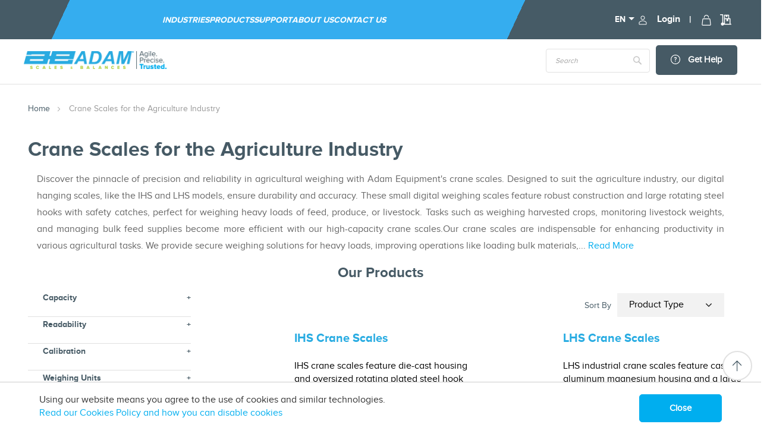

--- FILE ---
content_type: text/html; charset=UTF-8
request_url: https://adamequipment.asia/industries/agriculture/crane-scales.html
body_size: 25678
content:
<!doctype html><html lang="en-CN"><head ><script> var LOCALE = 'en\u002DGB'; var BASE_URL = 'https\u003A\u002F\u002Fadamequipment.asia\u002F'; var require = { 'baseUrl': 'https\u003A\u002F\u002Fadamequipment.asia\u002Fstatic\u002Fversion1768209693\u002Ffrontend\u002Fbs_rubix\u002Fbs_rubix5\u002Fen_GB' };</script> <meta charset="utf-8"/>
<meta name="title" content="Crane Scales | Adam Equipment"/>
<meta name="description" content="Crane scales from Adam Equipment feature remote control operation, high capacities and the strength and flexibility needed for weighing suspended loads."/>
<meta name="robots" content="INDEX,FOLLOW"/>
<meta name="viewport" content="width=device-width, initial-scale=1, maximum-scale=1.0, user-scalable=no"/>
<meta name="format-detection" content="telephone=no"/>
<title>Crane Scales | Adam Equipment</title>
<link rel="preconnect" href="https://scripts.sirv.com" crossorigin/>
<link rel="dns-prefetch" href="https://scripts.sirv.com"/>
<link rel="preconnect" href="https://adamequipment.sirv.com" crossorigin/>
<link rel="dns-prefetch" href="https://adamequipment.sirv.com"/>
<link  rel="stylesheet" type="text/css"  media="all" href="https://adamequipment.asia/static/version1768209693/frontend/bs_rubix/bs_rubix5/en_GB/mage/calendar.min.css" />
<link  rel="stylesheet" type="text/css"  media="all" href="https://adamequipment.asia/static/version1768209693/frontend/bs_rubix/bs_rubix5/en_GB/Sirv_Magento2/css/style.min.css" />
<link  rel="stylesheet" type="text/css"  media="all" href="https://adamequipment.asia/static/version1768209693/frontend/bs_rubix/bs_rubix5/en_GB/css/styles-m.min.css" />
<link  rel="stylesheet" type="text/css"  media="all" href="https://adamequipment.asia/static/version1768209693/frontend/bs_rubix/bs_rubix5/en_GB/css/styles-l.min.css" />
<link  rel="stylesheet" type="text/css"  media="all" href="https://adamequipment.asia/static/version1768209693/frontend/bs_rubix/bs_rubix5/en_GB/css/bootstrap.min.css" />
<link  rel="stylesheet" type="text/css"  media="all" href="https://adamequipment.asia/static/version1768209693/frontend/bs_rubix/bs_rubix5/en_GB/fonts/proxima-nova-webfontkit.min.css" />
<link  rel="stylesheet" type="text/css"  media="all" href="https://adamequipment.asia/static/version1768209693/frontend/bs_rubix/bs_rubix5/en_GB/css/themes.min.css" />
<link  rel="stylesheet" type="text/css"  media="all" href="https://adamequipment.asia/static/version1768209693/frontend/bs_rubix/bs_rubix5/en_GB/css/custom.min.css" />
<link  rel="stylesheet" type="text/css"  media="all" href="https://adamequipment.asia/static/version1768209693/frontend/bs_rubix/bs_rubix5/en_GB/css/fontawesome.min.css" />
<link  rel="stylesheet" type="text/css"  media="all" href="https://adamequipment.asia/static/version1768209693/frontend/bs_rubix/bs_rubix5/en_GB/css/brands.min.css" />
<link  rel="stylesheet" type="text/css"  media="all" href="https://adamequipment.asia/static/version1768209693/frontend/bs_rubix/bs_rubix5/en_GB/jquery/uppy/dist/uppy-custom.min.css" />
<link  rel="stylesheet" type="text/css"  media="all" href="https://adamequipment.asia/static/version1768209693/frontend/bs_rubix/bs_rubix5/en_GB/Amasty_HidePrice/js/fancyambox/jquery.fancyambox.min.css" />
<link  rel="stylesheet" type="text/css"  media="all" href="https://adamequipment.asia/static/version1768209693/frontend/bs_rubix/bs_rubix5/en_GB/Amasty_HidePrice/css/amhideprice.min.css" />
<link  rel="stylesheet" type="text/css"  media="all" href="https://adamequipment.asia/static/version1768209693/frontend/bs_rubix/bs_rubix5/en_GB/MageWorx_SearchSuiteAutocomplete/css/searchsuiteautocomplete.min.css" />
<link  rel="stylesheet" type="text/css"  media="all" href="https://adamequipment.asia/static/version1768209693/frontend/bs_rubix/bs_rubix5/en_GB/Magezon_Core/css/styles.min.css" />
<link  rel="stylesheet" type="text/css"  media="all" href="https://adamequipment.asia/static/version1768209693/frontend/bs_rubix/bs_rubix5/en_GB/Magezon_Core/css/owlcarousel/owl.carousel.min.css" />
<link  rel="stylesheet" type="text/css"  media="all" href="https://adamequipment.asia/static/version1768209693/frontend/bs_rubix/bs_rubix5/en_GB/Magezon_Core/css/animate.min.css" />
<link  rel="stylesheet" type="text/css"  media="all" href="https://adamequipment.asia/static/version1768209693/frontend/bs_rubix/bs_rubix5/en_GB/Magezon_Core/css/fontawesome5.min.css" />
<link  rel="stylesheet" type="text/css"  media="all" href="https://adamequipment.asia/static/version1768209693/frontend/bs_rubix/bs_rubix5/en_GB/Magezon_Core/css/mgz_font.min.css" />
<link  rel="stylesheet" type="text/css"  media="all" href="https://adamequipment.asia/static/version1768209693/frontend/bs_rubix/bs_rubix5/en_GB/Magezon_Core/css/mgz_bootstrap.min.css" />
<link  rel="stylesheet" type="text/css"  media="all" href="https://adamequipment.asia/static/version1768209693/frontend/bs_rubix/bs_rubix5/en_GB/Magezon_Builder/css/openiconic.min.css" />
<link  rel="stylesheet" type="text/css"  media="all" href="https://adamequipment.asia/static/version1768209693/frontend/bs_rubix/bs_rubix5/en_GB/Magezon_Builder/css/styles.min.css" />
<link  rel="stylesheet" type="text/css"  media="all" href="https://adamequipment.asia/static/version1768209693/frontend/bs_rubix/bs_rubix5/en_GB/Magezon_Builder/css/common.min.css" />
<link  rel="stylesheet" type="text/css"  media="all" href="https://adamequipment.asia/static/version1768209693/frontend/bs_rubix/bs_rubix5/en_GB/Magezon_Newsletter/css/styles.min.css" />
<link  rel="stylesheet" type="text/css"  media="all" href="https://adamequipment.asia/static/version1768209693/frontend/bs_rubix/bs_rubix5/en_GB/Magezon_Core/css/magnific.min.css" />
<link  rel="stylesheet" type="text/css"  media="all" href="https://adamequipment.asia/static/version1768209693/frontend/bs_rubix/bs_rubix5/en_GB/Magezon_PageBuilder/css/styles.min.css" />
<link  rel="stylesheet" type="text/css"  media="all" href="https://adamequipment.asia/static/version1768209693/frontend/bs_rubix/bs_rubix5/en_GB/Magezon_PageBuilder/vendor/photoswipe/photoswipe.min.css" />
<link  rel="stylesheet" type="text/css"  media="all" href="https://adamequipment.asia/static/version1768209693/frontend/bs_rubix/bs_rubix5/en_GB/Magezon_PageBuilder/vendor/photoswipe/default-skin/default-skin.min.css" />
<link  rel="stylesheet" type="text/css"  media="all" href="https://adamequipment.asia/static/version1768209693/frontend/bs_rubix/bs_rubix5/en_GB/Magezon_PageBuilder/vendor/blueimp/css/blueimp-gallery.min.css" />
<link  rel="stylesheet" type="text/css"  media="all" href="https://adamequipment.asia/static/version1768209693/frontend/bs_rubix/bs_rubix5/en_GB/Magezon_PageBuilderIconBox/css/styles.min.css" />
<link  rel="stylesheet" type="text/css"  media="all" href="https://adamequipment.asia/static/version1768209693/frontend/bs_rubix/bs_rubix5/en_GB/Rokanthemes_RokanBase/css/chosen.min.css" />
<link  rel="stylesheet" type="text/css"  media="all" href="https://adamequipment.asia/static/version1768209693/frontend/bs_rubix/bs_rubix5/en_GB/Rokanthemes_RokanBase/css/jquery.fancybox.min.css" />
<link  rel="stylesheet" type="text/css"  media="all" href="https://adamequipment.asia/static/version1768209693/frontend/bs_rubix/bs_rubix5/en_GB/StripeIntegration_Payments/css/wallets.min.css" />
<link  rel="stylesheet" type="text/css"  media="all" href="https://adamequipment.asia/static/version1768209693/frontend/bs_rubix/bs_rubix5/en_GB/mage/gallery/gallery.min.css" />
<link  rel="stylesheet" type="text/css"  media="all" href="https://adamequipment.asia/static/version1768209693/frontend/bs_rubix/bs_rubix5/en_GB/MageArray_AjaxCompare/css/font-awesome.min.css" />
<link  rel="stylesheet" type="text/css"  media="all" href="https://adamequipment.asia/static/version1768209693/frontend/bs_rubix/bs_rubix5/en_GB/MageArray_AjaxCompare/css/font-awesome.min.css" />
<link  rel="stylesheet" type="text/css"  media="print" href="https://adamequipment.asia/static/version1768209693/frontend/bs_rubix/bs_rubix5/en_GB/css/print.min.css" />
<script type="text/javascript" src="https://scripts.sirv.com/sirvjs/v3/sirv.js?modules=zoom,spin,hotspots,video"></script>
<script  type="text/javascript"  src="https://adamequipment.asia/static/version1768209693/frontend/bs_rubix/bs_rubix5/en_GB/requirejs/require.min.js"></script>
<script  type="text/javascript"  src="https://adamequipment.asia/static/version1768209693/frontend/bs_rubix/bs_rubix5/en_GB/requirejs-min-resolver.min.js"></script>
<script  type="text/javascript"  src="https://adamequipment.asia/static/version1768209693/frontend/bs_rubix/bs_rubix5/en_GB/mage/requirejs/mixins.min.js"></script>
<script  type="text/javascript"  src="https://adamequipment.asia/static/version1768209693/frontend/bs_rubix/bs_rubix5/en_GB/requirejs-config.min.js"></script>
<link  rel="icon" type="image/x-icon" href="https://adamequipment.asia/media/favicon/default/favi.png" />
<link  rel="shortcut icon" type="image/x-icon" href="https://adamequipment.asia/media/favicon/default/favi.png" />
<!-- Google Tag Manager -->
<script>(function(w,d,s,l,i){w[l]=w[l]||[];w[l].push({'gtm.start':
new Date().getTime(),event:'gtm.js'});var f=d.getElementsByTagName(s)[0],
j=d.createElement(s),dl=l!='dataLayer'?'&l='+l:'';j.async=true;j.src=
'https://www.googletagmanager.com/gtm.js?id='+i+dl;f.parentNode.insertBefore(j,f);
})(window,document,'script','dataLayer','GTM-5C8BWS59');</script>
<!-- End Google Tag Manager -->

<!-- Google Tag Manager (noscript) -->
<noscript><iframe src="https://www.googletagmanager.com/ns.html?id=GTM-5C8BWS59"
height="0" width="0" style="display:none;visibility:hidden"></iframe></noscript>
<!-- End Google Tag Manager (noscript) -->


<script src="https://cdn-eu.pagesense.io/js/adamequipment/2fcf6afc456b45ce80321f98ad226054.js"></script>

<!-- Start Lytics Tracking Tag Version 3 -->
  <script type="text/javascript">
  !function(){"use strict";var o=window.jstag||(window.jstag={}),r=[];function n(e){o[e]=function(){for(var n=arguments.length,t=new Array(n),i=0;i<n;i++)t[i]=arguments[i];r.push([e,t])}}n("send"),n("mock"),n("identify"),n("pageView"),n("unblock"),n("getid"),n("setid"),n("loadEntity"),n("getEntity"),n("on"),n("once"),n("call"),o.loadScript=function(n,t,i){var e=document.createElement("script");e.async=!0,e.src=n,e.onload=t,e.onerror=i;var o=document.getElementsByTagName("script")[0],r=o&&o.parentNode||document.head||document.body,c=o||r.lastChild;return null!=c?r.insertBefore(e,c):r.appendChild(e),this},o.init=function n(t){return this.config=t,this.loadScript(t.src,function(){if(o.init===n)throw new Error("Load error!");o.init(o.config),function(){for(var n=0;n<r.length;n++){var t=r[n][0],i=r[n][1];o[t].apply(o,i)}r=void 0}()}),this}}();
  // Define config and initialize Lytics tracking tag.
  // - The setup below will disable the automatic sending of Page Analysis Information (to prevent duplicative sends, as this same information will be included in the jstag.pageView() call below, by default)
  jstag.init({
    src: 'https://c.lytics.io/api/tag/a28f9284fe833deab01ff6864744ef7e/latest.min.js',
    pageAnalysis: {
      dataLayerPull: {
        disabled: true
      }
    }
  });
  
  // You may need to send a page view, depending on your use-case
  jstag.pageView();
  </script>         <!-- NO Pixel ID is configured, please goto Admin --> <script type="text&#x2F;javascript">    console.log('No Meta pixel is configured, please log in as a admin and then visit Stores -> Meta -> Setup -> Get Started');</script>      <link rel='canonical' href='https://adamequipment.asia/industries/agriculture/crane-scales.html' /> 
 <script>
    (typeof(require) != 'undefined') &&
    require.config({
        'config': {
            'text': {
                'domains': {
                    'sirv': 'adamequipment.sirv.com',
                    'static': 'adamequipment.asia'
                },
                'fetchMode': 'none'
            }
        }
    });

    if (typeof(Sirv) != 'undefined') {
        Sirv.on('viewer:ready', function viewerEventHandler(viewer) {
            var pdpGalleryPlaceholder = document.querySelector('.pdp-gallery-placeholder');
            pdpGalleryPlaceholder && (pdpGalleryPlaceholder.style.visibility = 'hidden');
        });
    }</script> <script type="text/x-magento-init">
        {
            "*": {
                "Magento_PageCache/js/form-key-provider": {
                    "isPaginationCacheEnabled":
                        0                }
            }
        }</script>         <script type="application/ld+json">    {
        "@context": "http://schema.org",
        "@type": "WebSite",
        "name": "Adam Equipment",
        "url": "https://adamequipment.asia/",
        "potentialAction": {
            "@type": "SearchAction",
            "target": "https://adamequipment.asia/catalogsearch/result/?q={search_term_string}",
            "query-input": "required name=search_term_string"
        } }</script>  <script type="application/ld+json">        {"@context":"http:\/\/schema.org","@type":"WholesaleStore","@id":"https:\/\/adamequipment.asia\/","name":"Adam Equipment","image":"https:\/\/adamequipment.asia\/media\/bss\/logo\/default\/AE-Blue-Logo-grey-tagline_1.png","email":"sales@adamequipment.com","priceRange":"","address":{"@type":"PostalAddress","streetAddress":"","addressLocality":"","postalCode":"","addressCountry":""},"telephone":""}    </script>   <script type="application/ld+json">    {
        "@context": "http://schema.org",
        "@type": "Person",
        "name": "Adam Equipment",
        "url": "https://adamequipment.asia/",
        "sameAs": [
             "https://www.twitter.com/adamequipment"
                  ,"https://www.facebook.com/adamequipment"
                  ,"https://www.linkedin.com/company/2272195/"
                  ,"https://www.youtube.com/user/adamequipment"
                  ]
        }</script>  <style> @media (min-width: 1260px) { .magezon-builder .mgz-container {width: 1260px;} } </style><link rel="stylesheet" type="text/css" media="all" href="https://maxcdn.bootstrapcdn.com/font-awesome/latest/css/font-awesome.min.css">      <meta property="og:type" content="og:product" /><meta property="og:title" content="Crane Scales | Adam Equipment" /><meta property="og:image" content="https://adamequipment.asia/media/bss/logo/default/AE-Blue-Logo-grey-tagline.png" /><meta property="og:description" content=" &lt;div class=&quot;magezon-builder magezon-builder-preload&quot;&gt;&lt;div class=&quot;wa144q2 mgz-element mgz-element-row full_width_row&quot;&gt;&lt;div class=&quot;mgz-element-inner wa144q2-s&quot;&gt;&lt;div class=&quot;inner-content mgz-container&quot;&gt;&lt;div class=&quot;ykuk27h mgz-element mgz-element-column mgz-col-xs-12&quot;&gt;&lt;div class=&quot;mgz-element-inner ykuk27h-s&quot;&gt;&lt;div class=&quot;slrevr6 mgz-element mgz-child mgz-element-text&quot;&gt;&lt;div class=&quot;mgz-element-inner slrevr6-s&quot;&gt;&lt;div class=&quot;container&quot;&gt;&lt;p&gt;Discover the pinnacle of precision and reliability in agricultural weighing with Adam Equipment&#039;s crane scales. Designed to suit the agriculture industry, our digital hanging scales, like the &lt;span class=&quot;widget block block-product-link-inline&quot;&gt;&lt;a href=&quot;https://adamequipment.asia/ihs-crane-scales-asia.html&quot; title=&quot;IHS&quot;&gt;&lt;span&gt;IHS&lt;/span&gt;&lt;/a&gt;&lt;/span&gt; and &lt;span class=&quot;widget block block-product-link-inline&quot;&gt;&lt;a href=&quot;https://adamequipment.asia/lhs-crane-scales-asia.html&quot; title=&quot;LHS&quot;&gt;&lt;span&gt;LHS&lt;/span&gt;&lt;/a&gt;&lt;/span&gt; models, ensure durability and accuracy. These small digital weighing scales feature robust construction and large rotating steel hooks with safety catches, perfect for weighing heavy loads of feed, produce, or livestock. Tasks such as weighing harvested crops, monitoring livestock weights, and managing bulk feed supplies become more efficient with our high-capacity crane scales​.&lt;/p&gt;&lt;p&gt;Our crane scales are indispensable for enhancing productivity in various agricultural tasks. We provide secure weighing solutions for heavy loads, improving operations like loading bulk materials, weighing produce for market, and managing feed distribution. Additionally, our crane scales calibration services ensure peak accuracy, optimising agricultural operations. Explore our range of specialised weighing solutions to find the perfect fit for your needs, ensuring reliable performance and streamlined processes in the agriculture industry​. &lt;/p&gt;&lt;/div&gt;&lt;/div&gt;&lt;/div&gt;&lt;/div&gt;&lt;/div&gt;&lt;/div&gt;&lt;/div&gt;&lt;/div&gt;&lt;div class=&quot;lxk4pnx mgz-element mgz-element-row full_width_row&quot;&gt;&lt;div class=&quot;mgz-element-inner lxk4pnx-s&quot;&gt;&lt;div class=&quot;inner-content mgz-container&quot;&gt;&lt;div class=&quot;t3fq2gq mgz-element mgz-element-column mgz-col-md-4&quot;&gt;&lt;div class=&quot;mgz-element-inner t3fq2gq-s&quot;&gt;&lt;div class=&quot;cq4yluj mgz-element mgz-child mgz-element-single_image mgz-image-hovers&quot;&gt;&lt;div class=&quot;mgz-element-inner cq4yluj-s&quot;&gt;&lt;div class=&quot;mgz-single-image-wrapper&quot;&gt;&lt;div class=&quot;mgz-single-image-inner mgz-image-link&quot;&gt;&lt;a class=&quot;&quot; href=&quot;/lhs-crane-scales.html&quot; data-type=&quot;image&quot; data-title=&quot;&quot; data-zoom=&quot;1&quot; target=&quot;_blank&quot; &gt;&lt;img class=&quot;mgz-hover-main&quot; src=&quot;https://adamequipment.asia/media/wysiwyg/IndustriesPages/MicrosoftTeams-image_253_4_.png&quot; alt=&quot;MicrosoftTeams-image_253_4_&quot; title=&quot;&quot; /&gt;&lt;/a&gt; &lt;/div&gt;&lt;/div&gt;&lt;style class=&quot;mgz-style&quot;&gt;.mgz-element.cq4yluj .image-content{width:100%;text-align:center;}.mgz-element.cq4yluj .image-title{font-size:16px;}&lt;/style&gt;&lt;/div&gt;&lt;/div&gt;&lt;/div&gt;&lt;/div&gt;&lt;div class=&quot;a7kal32 mgz-element mgz-element-column mgz-col-md-4&quot;&gt;&lt;div class=&quot;mgz-element-inner a7kal32-s&quot;&gt;&lt;div class=&quot;k5yuy3w mgz-element mgz-child mgz-element-single_image mgz-image-hovers&quot;&gt;&lt;div class=&quot;mgz-element-inner k5yuy3w-s&quot;&gt;&lt;div class=&quot;mgz-single-image-wrapper&quot;&gt;&lt;div class=&quot;mgz-single-image-inner mgz-image-link&quot;&gt;&lt;a class=&quot;&quot; href=&quot;/agriculture-industry&quot; data-type=&quot;image&quot; data-title=&quot;&quot; data-zoom=&quot;1&quot; target=&quot;_blank&quot; &gt;&lt;img class=&quot;mgz-hover-main&quot; src=&quot;https://adamequipment.asia/media/wysiwyg/IndustriesPages/AdobeStock_123875920_1_1_.jpeg&quot; alt=&quot;AdobeStock_123875920_1_1_&quot; title=&quot;&quot; /&gt;&lt;/a&gt; &lt;/div&gt;&lt;/div&gt;&lt;style class=&quot;mgz-style&quot;&gt;.mgz-element.k5yuy3w .image-content{width:100%;text-align:center;}.mgz-element.k5yuy3w .image-title{font-size:16px;}&lt;/style&gt;&lt;/div&gt;&lt;/div&gt;&lt;div class=&quot;ewd5g8r mgz-element mgz-child mgz-element-empty_space&quot;&gt;&lt;div class=&quot;mgz-element-inner ewd5g8r-s&quot;&gt;&lt;div class=&quot;mgz-element-empty-space&quot;&gt;&lt;/div&gt;&lt;style class=&quot;mgz-style&quot;&gt;.ewd5g8r{height:32px;}&lt;/style&gt;&lt;/div&gt;&lt;/div&gt;&lt;/div&gt;&lt;/div&gt;&lt;div class=&quot;e2jmccw mgz-element mgz-element-column mgz-col-md-4&quot;&gt;&lt;div class=&quot;mgz-element-inner e2jmccw-s&quot;&gt;&lt;div class=&quot;o6sd37s mgz-element mgz-child mgz-element-single_image mgz-image-hovers&quot;&gt;&lt;div class=&quot;mgz-element-inner o6sd37s-s&quot;&gt;&lt;div class=&quot;mgz-single-image-wrapper&quot;&gt;&lt;div class=&quot;mgz-single-image-inner mgz-image-link&quot;&gt;&lt;a class=&quot;&quot; href=&quot;/ihs-crane-scales.html&quot; data-type=&quot;image&quot; data-title=&quot;&quot; data-zoom=&quot;1&quot; target=&quot;_blank&quot; &gt;&lt;img class=&quot;mgz-hover-main&quot; src=&quot;https://adamequipment.asia/media/wysiwyg/IndustriesPages/IHS-alt1_4_1_1_.jpg&quot; alt=&quot;IHS-alt1_4_1_1_&quot; title=&quot;&quot; /&gt;&lt;/a&gt; &lt;/div&gt;&lt;/div&gt;&lt;style class=&quot;mgz-style&quot;&gt;.mgz-element.o6sd37s .image-content{width:100%;text-align:center;}.mgz-element.o6sd37s .image-title{font-size:16px;}&lt;/style&gt;&lt;/div&gt;&lt;/div&gt;&lt;/div&gt;&lt;/div&gt;&lt;/div&gt;&lt;/div&gt;&lt;/div&gt;&lt;/div&gt;" /><meta property="og:url" content="https://adamequipment.asia/industries/agriculture/crane-scales.html" />  <meta name="twitter:card" content="summary" /><meta name="twitter:site" content="@adamequipment" /><meta name="twitter:title" content="Crane Scales | Adam Equipment" /> <meta name="twitter:description" content=" &lt;div class=&quot;magezon-builder magezon-builder-preload&quot;&gt;&lt;div class=&quot;wa144q2 mgz-element mgz-element-row full_width_row&quot;&gt;&lt;div class=&quot;mgz-element-inner wa144q2-s&quot;&gt;&lt;div class=&quot;inner-content mgz-container&quot;&gt;&lt;div class=&quot;ykuk27h mgz-element mgz-element-column mgz-col-xs-12&quot;&gt;&lt;div class=&quot;mgz-element-inner ykuk27h-s&quot;&gt;&lt;div class=&quot;slrevr6 mgz-element mgz-child mgz-element-text&quot;&gt;&lt;div class=&quot;mgz-element-inner slrevr6-s&quot;&gt;&lt;div class=&quot;container&quot;&gt;&lt;p&gt;Discover the pinnacle of precision and reliability in agricultural weighing with Adam Equipment&#039;s crane scales. Designed to suit the agriculture industry, our digital hanging scales, like the &lt;span class=&quot;widget block block-product-link-inline&quot;&gt;&lt;a href=&quot;https://adamequipment.asia/ihs-crane-scales-asia.html&quot; title=&quot;IHS&quot;&gt;&lt;span&gt;IHS&lt;/span&gt;&lt;/a&gt;&lt;/span&gt; and &lt;span class=&quot;widget block block-product-link-inline&quot;&gt;&lt;a href=&quot;https://adamequipment.asia/lhs-crane-scales-asia.html&quot; title=&quot;LHS&quot;&gt;&lt;span&gt;LHS&lt;/span&gt;&lt;/a&gt;&lt;/span&gt; models, ensure durability and accuracy. These small digital weighing scales feature robust construction and large rotating steel hooks with safety catches, perfect for weighing heavy loads of feed, produce, or livestock. Tasks such as weighing harvested crops, monitoring livestock weights, and managing bulk feed supplies become more efficient with our high-capacity crane scales​.&lt;/p&gt;&lt;p&gt;Our crane scales are indispensable for enhancing productivity in various agricultural tasks. We provide secure weighing solutions for heavy loads, improving operations like loading bulk materials, weighing produce for market, and managing feed distribution. Additionally, our crane scales calibration services ensure peak accuracy, optimising agricultural operations. Explore our range of specialised weighing solutions to find the perfect fit for your needs, ensuring reliable performance and streamlined processes in the agriculture industry​. &lt;/p&gt;&lt;/div&gt;&lt;/div&gt;&lt;/div&gt;&lt;/div&gt;&lt;/div&gt;&lt;/div&gt;&lt;/div&gt;&lt;/div&gt;&lt;div class=&quot;lxk4pnx mgz-element mgz-element-row full_width_row&quot;&gt;&lt;div class=&quot;mgz-element-inner lxk4pnx-s&quot;&gt;&lt;div class=&quot;inner-content mgz-container&quot;&gt;&lt;div class=&quot;t3fq2gq mgz-element mgz-element-column mgz-col-md-4&quot;&gt;&lt;div class=&quot;mgz-element-inner t3fq2gq-s&quot;&gt;&lt;div class=&quot;cq4yluj mgz-element mgz-child mgz-element-single_image mgz-image-hovers&quot;&gt;&lt;div class=&quot;mgz-element-inner cq4yluj-s&quot;&gt;&lt;div class=&quot;mgz-single-image-wrapper&quot;&gt;&lt;div class=&quot;mgz-single-image-inner mgz-image-link&quot;&gt;&lt;a class=&quot;&quot; href=&quot;/lhs-crane-scales.html&quot; data-type=&quot;image&quot; data-title=&quot;&quot; data-zoom=&quot;1&quot; target=&quot;_blank&quot; &gt;&lt;img class=&quot;mgz-hover-main&quot; src=&quot;https://adamequipment.asia/media/wysiwyg/IndustriesPages/MicrosoftTeams-image_253_4_.png&quot; alt=&quot;MicrosoftTeams-image_253_4_&quot; title=&quot;&quot; /&gt;&lt;/a&gt; &lt;/div&gt;&lt;/div&gt;&lt;style class=&quot;mgz-style&quot;&gt;.mgz-element.cq4yluj .image-content{width:100%;text-align:center;}.mgz-element.cq4yluj .image-title{font-size:16px;}&lt;/style&gt;&lt;/div&gt;&lt;/div&gt;&lt;/div&gt;&lt;/div&gt;&lt;div class=&quot;a7kal32 mgz-element mgz-element-column mgz-col-md-4&quot;&gt;&lt;div class=&quot;mgz-element-inner a7kal32-s&quot;&gt;&lt;div class=&quot;k5yuy3w mgz-element mgz-child mgz-element-single_image mgz-image-hovers&quot;&gt;&lt;div class=&quot;mgz-element-inner k5yuy3w-s&quot;&gt;&lt;div class=&quot;mgz-single-image-wrapper&quot;&gt;&lt;div class=&quot;mgz-single-image-inner mgz-image-link&quot;&gt;&lt;a class=&quot;&quot; href=&quot;/agriculture-industry&quot; data-type=&quot;image&quot; data-title=&quot;&quot; data-zoom=&quot;1&quot; target=&quot;_blank&quot; &gt;&lt;img class=&quot;mgz-hover-main&quot; src=&quot;https://adamequipment.asia/media/wysiwyg/IndustriesPages/AdobeStock_123875920_1_1_.jpeg&quot; alt=&quot;AdobeStock_123875920_1_1_&quot; title=&quot;&quot; /&gt;&lt;/a&gt; &lt;/div&gt;&lt;/div&gt;&lt;style class=&quot;mgz-style&quot;&gt;.mgz-element.k5yuy3w .image-content{width:100%;text-align:center;}.mgz-element.k5yuy3w .image-title{font-size:16px;}&lt;/style&gt;&lt;/div&gt;&lt;/div&gt;&lt;div class=&quot;ewd5g8r mgz-element mgz-child mgz-element-empty_space&quot;&gt;&lt;div class=&quot;mgz-element-inner ewd5g8r-s&quot;&gt;&lt;div class=&quot;mgz-element-empty-space&quot;&gt;&lt;/div&gt;&lt;style class=&quot;mgz-style&quot;&gt;.ewd5g8r{height:32px;}&lt;/style&gt;&lt;/div&gt;&lt;/div&gt;&lt;/div&gt;&lt;/div&gt;&lt;div class=&quot;e2jmccw mgz-element mgz-element-column mgz-col-md-4&quot;&gt;&lt;div class=&quot;mgz-element-inner e2jmccw-s&quot;&gt;&lt;div class=&quot;o6sd37s mgz-element mgz-child mgz-element-single_image mgz-image-hovers&quot;&gt;&lt;div class=&quot;mgz-element-inner o6sd37s-s&quot;&gt;&lt;div class=&quot;mgz-single-image-wrapper&quot;&gt;&lt;div class=&quot;mgz-single-image-inner mgz-image-link&quot;&gt;&lt;a class=&quot;&quot; href=&quot;/ihs-crane-scales.html&quot; data-type=&quot;image&quot; data-title=&quot;&quot; data-zoom=&quot;1&quot; target=&quot;_blank&quot; &gt;&lt;img class=&quot;mgz-hover-main&quot; src=&quot;https://adamequipment.asia/media/wysiwyg/IndustriesPages/IHS-alt1_4_1_1_.jpg&quot; alt=&quot;IHS-alt1_4_1_1_&quot; title=&quot;&quot; /&gt;&lt;/a&gt; &lt;/div&gt;&lt;/div&gt;&lt;style class=&quot;mgz-style&quot;&gt;.mgz-element.o6sd37s .image-content{width:100%;text-align:center;}.mgz-element.o6sd37s .image-title{font-size:16px;}&lt;/style&gt;&lt;/div&gt;&lt;/div&gt;&lt;/div&gt;&lt;/div&gt;&lt;/div&gt;&lt;/div&gt;&lt;/div&gt;&lt;/div&gt;" /> <meta name="twitter:image" content="https://adamequipment.asia/media/bss/logo/default/AE-Blue-Logo-grey-tagline.png" /> <style>.mgz-element.cq4yluj .image-content{width:100%;text-align:center}.mgz-element.cq4yluj .image-title{font-size:16px}.mgz-element.k5yuy3w .image-content{width:100%;text-align:center}.mgz-element.k5yuy3w .image-title{font-size:16px}.ewd5g8r{height:32px}.mgz-element.o6sd37s .image-content{width:100%;text-align:center}.mgz-element.o6sd37s .image-title{font-size:16px}</style></head><body data-container="body" data-mage-init='{"loaderAjax": {}, "loader": { "icon": "https://adamequipment.asia/static/version1768209693/frontend/bs_rubix/bs_rubix5/en_GB/images/loader-2.gif"}}' id="html-body" class="eren-page-preloader page-with-filter page-products categorypath-industries-agriculture-crane-scales category-crane-scales catalog-category-view page-layout-2columns-left">           <script>
    window.logoUrl = 'https://adamequipment.asia/static/version1768209693/frontend/bs_rubix/bs_rubix5/en_GB/images/logo.svg';</script> <script type="text/x-magento-init">
{
    "*": {
        "rokanthemes/ajaxsuite"    : {
                "loginUrl": "https://adamequipment.asia/customer/account/login/",
                "customerId": "",
                "ajaxCart" : {
                    "enabled" : 1,
                    "actionAfterSuccess" : "popup"
                },
                "ajaxWishList" : {
                    "enabled" : 0,
                    "WishlistUrl": "https://adamequipment.asia/ajaxsuite/wishlist/add/"
                },
                "ajaxCompare" : {
                    "enabled" : 1,
                    "CompareUrl": "https://adamequipment.asia/ajaxsuite/compare/add/"
                }
            }
    }
}</script> <div class="cookie-status-message" id="cookie-status">The store will not work correctly when cookies are disabled.</div> <script type="text&#x2F;javascript">document.querySelector("#cookie-status").style.display = "none";</script> <script type="text/x-magento-init">
    {
        "*": {
            "cookieStatus": {}
        }
    }</script> <script type="text/x-magento-init">
    {
        "*": {
            "mage/cookies": {
                "expires": null,
                "path": "\u002F",
                "domain": ".adamequipment.asia",
                "secure": false,
                "lifetime": "3600"
            }
        }
    }</script>  <noscript><div class="message global noscript"><div class="content"><p><strong>JavaScript seems to be disabled in your browser.</strong> <span> For the best experience on our site, be sure to turn on Javascript in your browser.</span></p></div></div></noscript>    <div role="alertdialog" tabindex="-1" class="message global cookie" id="notice-cookie-block"><div role="document" class="content container" tabindex="0"><div class="cookie-text"><p>Using our website means you agree to the use of cookies and similar technologies.</p><a href="https://adamequipment.asia/adam-equipment-website-accessibility-cookies-and-site-information">Read our Cookies Policy and how you can disable cookies</a></div><div class="actions"><button id="btn-cookie-allow" class="action allow primary"><span>Close</span></button></div></div></div><script type="text&#x2F;javascript">    var elemF43DKrUKArray = document.querySelectorAll('div#notice-cookie-block');
    if(elemF43DKrUKArray.length !== 'undefined'){
        elemF43DKrUKArray.forEach(function(element) {
            if (element) {
                element.style.display = 'none';

            }
        });
    }</script> <script type="text/x-magento-init">
        {
            "#notice-cookie-block": {
                "cookieNotices": {
                    "cookieAllowButtonSelector": "#btn-cookie-allow",
                    "cookieName": "user_allowed_save_cookie",
                    "cookieValue": {"7":1},
                    "cookieLifetime": 31536000,
                    "noCookiesUrl": "https\u003A\u002F\u002Fadamequipment.asia\u002Fcookie\u002Findex\u002FnoCookies\u002F"
                }
            }
        }</script> <script> window.cookiesConfig = window.cookiesConfig || {}; window.cookiesConfig.secure = false; </script> <script>    require.config({
        map: {
            '*': {
                wysiwygAdapter: 'mage/adminhtml/wysiwyg/tiny_mce/tinymceAdapter'
            }
        }
    });</script> <div class="page-wrapper">  <div class="get_compare_list_bar"></div> <script type="text/x-magento-init">
            {
                "*": {
                "ajaxCompare": {"url":"https://adamequipment.asia/ajaxcompare/product/comparebox","showbox":1}
                }
            }</script><script>
    require([
        "jquery","MageArray_AjaxCompare/js/ajaxCompare"
        ], function ($,addCompare) {
            "use strict";

        $(document).ready(function() {
            $("body").on("click", ".comparisonProductBox .action.delete, .table-comparison .action.delete", function (e) {
                e.stopImmediatePropagation();
                addCompare().addDelete($(this));
            });
        });

    });</script> <div class="header-container "><div class="header-top text-center"><div class="container"><div class="row flex-rowheader"><div class="col-lg-9" style="background: #35adef;">   <div class="sections nav-sections"> <div class="search-wrapper"> <div id="close-menu" class="visible-xs"><a href="#"><i class="icon-x"></i></a></div></div><div class="section-items nav-sections-items" data-mage-init='{"tabs":{"openedState":"active"}}'>  <div class="section-item-title nav-sections-item-title" data-role="collapsible"><a class="nav-sections-item-switch" data-toggle="switch" href="#store.menu">Menu</a></div><div class="section-item-content nav-sections-item-content" id="store.menu" data-role="content">    <!-- added a navigation class and data-action attribute--><nav class=" navigation" data-action="navigation"><!-- initializing the JS component "menu" --><ul class="__list" data-mage-init='{"menu":{"responsive":true, "expanded":false, "position":{"my":"left top","at":"left bottom"}}}'>  <li class="__item  level0  __item--parent parent ">  <a href="https://adamequipment.asia/industries" class=" level-top __link"  data-menu="menu-1503" >Industries</a>    <ul  class="__inner-list submenu __inner-list--level1" data-menu="menu-1503">   <li  class="__inner-item __inner-item--level1 __inner-item--parent parent ">  <a href="https://adamequipment.asia/agriculture-industry" class="__inner-link"  data-menu="menu-1529" >Agriculture</a>    <ul  class="__inner-list submenu __inner-list--level2" data-menu="menu-1529">   <li  class="__inner-item __inner-item--level2"> <div class="category-child-list"> <div class="category-child-list__item"><a href="https://adamequipment.asia/industries/agriculture/floor-scales.html">Floor Scales for the Agriculture Industry</a></div> <div class="category-child-list__item"><a href="https://adamequipment.asia/industries/agriculture/bench-scales.html">Bench Scales for the Agriculture Industry</a></div> <div class="category-child-list__item"><a href="https://adamequipment.asia/industries/agriculture/crane-scales.html">Crane Scales for the Agriculture Industry</a></div> <div class="category-child-list__item"><a href="https://adamequipment.asia/industries/agriculture/legal-for-trade-approved-scales.html">Trade Approved Scales</a></div> <div class="category-child-list__item"><a href="https://adamequipment.asia/industries/agriculture/analytical-balances.html">Analytical Balances</a></div> <div class="category-child-list__item"><a href="https://adamequipment.asia/industries/agriculture/precision-balances.html">Precision Balances</a></div> <div class="category-child-list__item"><a href="https://adamequipment.asia/industries/agriculture/compact-balances.html">Compact Balances</a></div> <div class="category-child-list__item"><a href="https://adamequipment.asia/industries/agriculture/moisture-analysers-for-agriculture.html">Moisture Analysers</a></div></div> </li>   <li  class="__inner-item __inner-item--level2">  <div class="product-wrapper"><a href="https://adamequipment.asia/mtb-digital-scale-asia.html"><p class="main-title">Featured Product</p> <picture><source type="image/webp" srcset="https://adamequipment.asia/media/snowdog/menu/node/c/p/cpwplus75m-l_9.webp"><img src="https://adamequipment.asia/media/snowdog/menu/node/c/p/cpwplus75m-l_9.png" alt="CPWplus&#x20;Bench&#x20;scales" loading="lazy" loading="lazy" /></picture> <p class="title">CPWplus Bench scales</p></a></div> </li> </ul></li>   <li  class="__inner-item __inner-item--level1 __inner-item--parent parent ">  <a href="https://adamequipment.asia/educational-industry" class="__inner-link"  data-menu="menu-1509" >Education</a>    <ul  class="__inner-list submenu __inner-list--level2" data-menu="menu-1509">   <li  class="__inner-item __inner-item--level2"> <div class="category-child-list"> <div class="category-child-list__item"><a href="https://adamequipment.asia/industries/education/analytical-balances.html">Analytical Balances </a></div> <div class="category-child-list__item"><a href="https://adamequipment.asia/industries/education/precision-balances.html">Precision Balances </a></div> <div class="category-child-list__item"><a href="https://adamequipment.asia/industries/education/compact-balances.html">Compact Balances for Education</a></div> <div class="category-child-list__item"><a href="https://adamequipment.asia/industries/education/mechanical-balances-scales.html">Mechanical Balances & Scales </a></div> <div class="category-child-list__item"><a href="https://adamequipment.asia/industries/education/bench-scales.html">Bench Scales</a></div></div> </li>   <li  class="__inner-item __inner-item--level2">  <div class="product-wrapper"><a href="https://adamequipment.asia/cb-compact-balances-asia.html"><p class="main-title">Featured Product</p> <picture><source type="image/webp" srcset="https://adamequipment.asia/media/snowdog/menu/node/c/b/cb3000-l_2.webp"><img src="https://adamequipment.asia/media/snowdog/menu/node/c/b/cb3000-l_2.png" alt="" loading="lazy" loading="lazy" /></picture> <p class="title">CB Compact Balances</p></a></div> </li> </ul></li>   <li  class="__inner-item __inner-item--level1 __inner-item--parent parent ">  <a href="https://adamequipment.asia/food-beverage-industry" class="__inner-link"  data-menu="menu-1513" >Food & Beverage</a>    <ul  class="__inner-list submenu __inner-list--level2" data-menu="menu-1513">   <li  class="__inner-item __inner-item--level2"> <div class="category-child-list"> <div class="category-child-list__item"><a href="https://adamequipment.asia/industries/food-service/pricing-retail-scales.html">Pricing & Retail Scales </a></div> <div class="category-child-list__item"><a href="https://adamequipment.asia/industries/food-service/washdown-scales.html">Washdown Scales for the Food & Drink Industry</a></div> <div class="category-child-list__item"><a href="https://adamequipment.asia/industries/food-service/legal-for-trade-approved-scales.html">Trade Approved Scales </a></div></div> </li>   <li  class="__inner-item __inner-item--level2">  <div class="product-wrapper"><a href="https://adamequipment.asia/aqua-abw-washdown-scales-asia.html"><p class="main-title">Featured Product</p> <picture><source type="image/webp" srcset="https://adamequipment.asia/media/snowdog/menu/node/a/b/abw8-f_9.webp"><img src="https://adamequipment.asia/media/snowdog/menu/node/a/b/abw8-f_9.png" alt="ABW&#x20;Washdown&#x20;Scales" loading="lazy" loading="lazy" /></picture> <p class="title">Aqua Washdown Scales</p></a></div> </li> </ul></li>   <li  class="__inner-item __inner-item--level1 __inner-item--parent parent ">  <a href="https://adamequipment.asia/health-fitness-scales-industry" class="__inner-link"  data-menu="menu-1514" >Health & Fitness</a>    <ul  class="__inner-list submenu __inner-list--level2" data-menu="menu-1514">   <li  class="__inner-item __inner-item--level2"> <div class="category-child-list"> <div class="category-child-list__item"><a href="https://adamequipment.asia/industries/health/compact-balances.html">Compact Balances </a></div> <div class="category-child-list__item"><a href="https://adamequipment.asia/industries/health/baby-scales.html">Baby Scales </a></div> <div class="category-child-list__item"><a href="https://adamequipment.asia/industries/health/health-scales.html">Health Scales</a></div></div> </li>   <li  class="__inner-item __inner-item--level2">  <div class="product-wrapper"><a href="https://adamequipment.asia/mtb-digital-scale-asia.html"><p class="main-title">Featured Product</p> <picture><source type="image/webp" srcset="https://adamequipment.asia/media/snowdog/menu/node/m/t/mtb20-l-cradle_9.webp"><img src="https://adamequipment.asia/media/snowdog/menu/node/m/t/mtb20-l-cradle_9.png" alt="MTB&#x20;Baby&#x20;Scales" loading="lazy" loading="lazy" /></picture> <p class="title">MTB Baby Scales</p></a></div> </li> </ul></li>   <li  class="__inner-item __inner-item--level1 __inner-item--parent parent ">  <a href="https://adamequipment.asia/industrial-commercial-industry" class="__inner-link"  data-menu="menu-1510" >Industrial & Commercial</a>    <ul  class="__inner-list submenu __inner-list--level2" data-menu="menu-1510">   <li  class="__inner-item __inner-item--level2"> <div class="category-child-list"> <div class="category-child-list__item"><a href="https://adamequipment.asia/industries/industrial/precision-balances.html">Precision Balances </a></div> <div class="category-child-list__item"><a href="https://adamequipment.asia/industries/industrial/compact-balances.html">Compact Balances </a></div> <div class="category-child-list__item"><a href="https://adamequipment.asia/industries/industrial/hanging-scales.html">Hanging Scales </a></div> <div class="category-child-list__item"><a href="https://adamequipment.asia/industries/industrial/bench-scales.html">Digital Bench Scales </a></div> <div class="category-child-list__item"><a href="https://adamequipment.asia/industries/industrial/pricing-retail-scales.html">Pricing & Retail Scales </a></div> <div class="category-child-list__item"><a href="https://adamequipment.asia/industries/industrial/washdown-scales.html">Washdown Scales </a></div> <div class="category-child-list__item"><a href="https://adamequipment.asia/industries/industrial/counting-scales.html">Counting Scales for the Industrial & Commercial Markets</a></div></div> </li>   <li  class="__inner-item __inner-item--level2">  <div class="product-wrapper"><a href="https://adamequipment.asia/agb-agf-bench-and-floor-scales-asia.html"><p class="main-title">Featured Product</p> <picture><source type="image/webp" srcset="https://adamequipment.asia/media/snowdog/menu/node/a/g/agb65a-l_4.webp"><img src="https://adamequipment.asia/media/snowdog/menu/node/a/g/agb65a-l_4.png" alt="" loading="lazy" loading="lazy" /></picture> <p class="title">AGB and AGF Bench and Floor Scales</p></a></div> </li> </ul></li>   <li  class="__inner-item __inner-item--level1 __inner-item--parent parent ">  <a href="https://adamequipment.asia/jewelry-industry" class="__inner-link"  data-menu="menu-1516" >Jewellery</a>    <ul  class="__inner-list submenu __inner-list--level2" data-menu="menu-1516">   <li  class="__inner-item __inner-item--level2"> <div class="category-child-list"> <div class="category-child-list__item"><a href="https://adamequipment.asia/industries/jewellery/compact-balances.html">Compact Balances for Jewellery</a></div> <div class="category-child-list__item"><a href="https://adamequipment.asia/industries/jewellery/legal-for-trade-approved-scales.html">Trade Approved Scales </a></div></div> </li>   <li  class="__inner-item __inner-item--level2">  <div class="product-wrapper"><a href="#"><p class="main-title">Featured Product</p> <picture><source type="image/webp" srcset="https://adamequipment.asia/media/snowdog/menu/node/h/c/hcb1002m-f_2.webp"><img src="https://adamequipment.asia/media/snowdog/menu/node/h/c/hcb1002m-f_2.png" alt="Highland&#x20;Approved&#x20;Balances" loading="lazy" loading="lazy" /></picture> <p class="title">Highland Approved Balances</p></a></div> </li> </ul></li>   <li  class="__inner-item __inner-item--level1 __inner-item--parent parent ">  <a href="https://adamequipment.asia/laboratory-industry" class="__inner-link"  data-menu="menu-1508" >Laboratory</a>    <ul  class="__inner-list submenu __inner-list--level2" data-menu="menu-1508">   <li  class="__inner-item __inner-item--level2"> <div class="category-child-list"> <div class="category-child-list__item"><a href="https://adamequipment.asia/industries/laboratory/analytical-balances.html">Analytical Balances for Laboratories</a></div> <div class="category-child-list__item"><a href="https://adamequipment.asia/industries/laboratory/precision-balances.html">Precision Balances for Laboratories</a></div> <div class="category-child-list__item"><a href="https://adamequipment.asia/industries/laboratory/anti-vibration-tables.html">Anti-Vibration Tables</a></div> <div class="category-child-list__item"><a href="https://adamequipment.asia/industries/laboratory/scale-balance-accessories.html">Scale & Balance Accessories </a></div> <div class="category-child-list__item"><a href="https://adamequipment.asia/industries/laboratory/bench-scales.html">Bench Scales</a></div></div> </li>   <li  class="__inner-item __inner-item--level2">  <div class="product-wrapper"><a href="https://adamequipment.asia/lab-84e-asia.html"><p class="main-title">Featured Product</p> <picture><source type="image/webp" srcset="https://adamequipment.asia/media/snowdog/menu/node/l/a/lab84i-l_1_8.webp"><img src="https://adamequipment.asia/media/snowdog/menu/node/l/a/lab84i-l_1_8.png" alt="" loading="lazy" loading="lazy" /></picture> <p class="title">Luna Analytical Balances</p></a></div> </li> </ul></li>   <li  class="__inner-item __inner-item--level1 __inner-item--parent parent ">  <a href="https://adamequipment.asia/materials-testing-industry" class="__inner-link"  data-menu="menu-1531" >Materials Testing</a>    <ul  class="__inner-list submenu __inner-list--level2" data-menu="menu-1531">   <li  class="__inner-item __inner-item--level2"> <div class="category-child-list"> <div class="category-child-list__item"><a href="https://adamequipment.asia/industries/materials-testing/analytical-balances.html">Analytical Balances</a></div> <div class="category-child-list__item"><a href="https://adamequipment.asia/industries/materials-testing/precision-balances.html">Precision Balances</a></div> <div class="category-child-list__item"><a href="https://adamequipment.asia/industries/materials-testing/compact-balances.html">Compact Balances</a></div></div> </li>   <li  class="__inner-item __inner-item--level2">  <div class="product-wrapper"><a href="https://adamequipment.asia/nimbus-heavy-duty-precision-balances-asia.html"><p class="main-title">Featured Product</p> <picture><source type="image/webp" srcset="https://adamequipment.asia/media/snowdog/menu/node/n/i/nimbus_heavy_duty_precision_balances-l_9.webp"><img src="https://adamequipment.asia/media/snowdog/menu/node/n/i/nimbus_heavy_duty_precision_balances-l_9.png" alt="Nimbus&#xAE;&#x20;Heavy&#x20;Duty&#x20;Precision&#x20;Balances" loading="lazy" loading="lazy" /></picture> <p class="title">Nimbus® Heavy Duty Precision Balances</p></a></div> </li> </ul></li>   <li  class="__inner-item __inner-item--level1 __inner-item--parent parent ">  <a href="https://adamequipment.asia/retail-industry" class="__inner-link"  data-menu="menu-1517" >Retail</a>    <ul  class="__inner-list submenu __inner-list--level2" data-menu="menu-1517">   <li  class="__inner-item __inner-item--level2"> <div class="category-child-list"> <div class="category-child-list__item"><a href="https://adamequipment.asia/industries/retail/legal-for-trade-approved-scales.html">Legal-for-Trade/Approved Scales </a></div></div> </li>   <li  class="__inner-item __inner-item--level2">  <div class="product-wrapper"><a href="https://adamequipment.asia/cruiser-cctm-approved-bench-counting-scales-asia.html"><p class="main-title">Featured Product</p> <picture><source type="image/webp" srcset="https://adamequipment.asia/media/snowdog/menu/node/c/c/cct48-left_1_.webp"><img src="https://adamequipment.asia/media/snowdog/menu/node/c/c/cct48-left_1_.jpg" alt="Swift&#x20;Price&#x20;Computing&#x20;Scales" loading="lazy" loading="lazy" /></picture> <p class="title">Cruiser CCTM Approved Bench Counting Scales</p></a></div> </li> </ul></li>   <li  class="__inner-item __inner-item--level1 __inner-item--parent parent ">  <a href="https://adamequipment.asia/veterinary-industry" class="__inner-link"  data-menu="menu-1515" >Veterinary</a>    <ul  class="__inner-list submenu __inner-list--level2" data-menu="menu-1515">   <li  class="__inner-item __inner-item--level2"> <div class="category-child-list"> <div class="category-child-list__item"><a href="https://adamequipment.asia/industries/vet-animal/analytical-balances.html">Analytical Balances </a></div> <div class="category-child-list__item"><a href="https://adamequipment.asia/industries/vet-animal/precision-balances.html">Precision Balances </a></div> <div class="category-child-list__item"><a href="https://adamequipment.asia/industries/vet-animal/compact-balances.html">Compact Balances </a></div> <div class="category-child-list__item"><a href="https://adamequipment.asia/industries/vet-animal/animal-scales.html">Animal Scales for Veterinarians</a></div></div> </li>   <li  class="__inner-item __inner-item--level2">  <div class="product-wrapper"><a href="https://adamequipment.asia/mtb-digital-scale-asia.html"><p class="main-title">Featured Product</p> <picture><source type="image/webp" srcset="https://adamequipment.asia/media/snowdog/menu/node/c/p/cpwplus150l-l_9.webp"><img src="https://adamequipment.asia/media/snowdog/menu/node/c/p/cpwplus150l-l_9.png" alt="CPWplus&#x20;Bench&#x20;scales" loading="lazy" loading="lazy" /></picture> <p class="title">CPWplus Bench scales</p></a></div> </li> </ul></li> </ul></li>   <li class="__item  level0  __item--parent parent ">  <a href="https://adamequipment.asia/products.html" class=" level-top __link"  data-menu="menu-1504" >Products</a>     <ul  class="__inner-list submenu __inner-list--level1" data-menu="menu-1504">   <li  class="__inner-item __inner-item--level1 __inner-item--parent parent ">  <a href="https://adamequipment.asia/products/analytical-balances.html" class="__inner-link"  data-menu="menu-1520" >Analytical Balances</a>     <ul  class="__inner-list submenu __inner-list--level2" data-menu="menu-1520">   <li  class="__inner-item __inner-item--level2"> <div class="category-products-list"> <div class="category-products-list__item"><a href="https://adamequipment.asia/polaris-semi-micro-and-analytical-balances-asia.html"><picture><source type="image/webp" srcset="https://adamequipment.sirv.com/magento/catalog/product/i/m/images-w_1100,h_1100,c_fit,dn_72-aih1apbroxt9yow5ycmk-polaris_semi-micro_and_analytical_balances.webp"><img src="https://adamequipment.sirv.com/magento/catalog/product/i/m/images-w_1100,h_1100,c_fit,dn_72-aih1apbroxt9yow5ycmk-polaris_semi-micro_and_analytical_balances.jpg" alt="Polaris Semi-Micro and Analytical Balances" loading="lazy"></picture><p class="category-products-list__item__name">Polaris Semi-Micro and Analytical Balances</p></a></div> <div class="category-products-list__item"><a href="https://adamequipment.asia/equinox-analytical-and-semi-micro-balances-asia.html"><picture><source type="image/webp" srcset="https://adamequipment.sirv.com/magento/catalog/product/i/m/images-w_1100,h_1100,c_fit,dn_72-zsox7sfhnnfa7rau6nel-equinox_analytical_and_semi-micro_balances.webp"><img src="https://adamequipment.sirv.com/magento/catalog/product/i/m/images-w_1100,h_1100,c_fit,dn_72-zsox7sfhnnfa7rau6nel-equinox_analytical_and_semi-micro_balances.jpg" alt="Equinox Analytical and Semi-Micro Balances" loading="lazy"></picture><p class="category-products-list__item__name">Equinox Analytical and Semi-Micro Balances</p></a></div> <div class="category-products-list__item"><a href="https://adamequipment.asia/solis-analytical-and-semi-micro-balances-asia.html"><picture><source type="image/webp" srcset="https://adamequipment.sirv.com/magento/catalog/product/i/m/images-w_1100,h_1100,c_fit,dn_72-nrpvrffcemgjax5phfjb-solis_analytical_and_semi-micro_balances.webp"><img src="https://adamequipment.sirv.com/magento/catalog/product/i/m/images-w_1100,h_1100,c_fit,dn_72-nrpvrffcemgjax5phfjb-solis_analytical_and_semi-micro_balances.jpg" alt="Solis Analytical and Semi-Micro Balances" loading="lazy"></picture><p class="category-products-list__item__name">Solis Analytical and Semi-Micro Balances</p></a></div> <div class="category-products-list__item"><a href="https://adamequipment.asia/luna-analytical-balances-asia.html"><picture><source type="image/webp" srcset="https://adamequipment.sirv.com/magento/catalog/product/i/m/images-w_1100,h_1100,c_fit,dn_72-ywg4ollhdson1phyharb-luna_analytical_balances.webp"><img src="https://adamequipment.sirv.com/magento/catalog/product/i/m/images-w_1100,h_1100,c_fit,dn_72-ywg4ollhdson1phyharb-luna_analytical_balances.jpg" alt="Luna Analytical Balances" loading="lazy"></picture><p class="category-products-list__item__name">Luna Analytical Balances</p></a></div></div> </li> </ul></li>   <li  class="__inner-item __inner-item--level1 __inner-item--parent parent ">  <a href="https://adamequipment.asia/products/precision-balances.html" class="__inner-link"  data-menu="menu-1525" >Precision Balances</a>     <ul  class="__inner-list submenu __inner-list--level2" data-menu="menu-1525">   <li  class="__inner-item __inner-item--level2"> <div class="category-products-list"> <div class="category-products-list__item"><a href="https://adamequipment.asia/polaris-precision-balances-asia.html"><picture><source type="image/webp" srcset="https://adamequipment.sirv.com/magento/catalog/product/i/m/images-w_1100,h_1100,c_fit,dn_72-tqqugo40in9p6ldpa148-polaris_precision_balances.webp"><img src="https://adamequipment.sirv.com/magento/catalog/product/i/m/images-w_1100,h_1100,c_fit,dn_72-tqqugo40in9p6ldpa148-polaris_precision_balances.jpg" alt="Polaris Precision Balances" loading="lazy"></picture><p class="category-products-list__item__name">Polaris Precision Balances</p></a></div> <div class="category-products-list__item"><a href="https://adamequipment.asia/luna-lbl-high-capacity-precision-balances-asia.html"><picture><source type="image/webp" srcset="https://adamequipment.sirv.com/magento/catalog/product/i/m/images-w_1100,h_1100,c_fit,dn_72-ezvbbexlbfhtezp83nkr-luna_lbl_heavy_duty_precision_balances.webp"><img src="https://adamequipment.sirv.com/magento/catalog/product/i/m/images-w_1100,h_1100,c_fit,dn_72-ezvbbexlbfhtezp83nkr-luna_lbl_heavy_duty_precision_balances.jpg" alt="Luna LBL High Capacity Precision Balances" loading="lazy"></picture><p class="category-products-list__item__name">Luna LBL High Capacity Precision Balances</p></a></div> <div class="category-products-list__item"><a href="https://adamequipment.asia/equinox-precision-balances-asia.html"><picture><source type="image/webp" srcset="https://adamequipment.sirv.com/magento/catalog/product/i/m/images-w_1100,h_1100,c_fit,dn_72-aiz6h3p0xhblk44xugkk-equinox_precision_balances.webp"><img src="https://adamequipment.sirv.com/magento/catalog/product/i/m/images-w_1100,h_1100,c_fit,dn_72-aiz6h3p0xhblk44xugkk-equinox_precision_balances.jpg" alt="Equinox Precision Balances" loading="lazy"></picture><p class="category-products-list__item__name">Equinox Precision Balances</p></a></div> <div class="category-products-list__item"><a href="https://adamequipment.asia/solis-precision-balances-asia.html"><picture><source type="image/webp" srcset="https://adamequipment.sirv.com/magento/catalog/product/i/m/images-w_1100,h_1100,c_fit,dn_72-nr0ucslocg6aujuxqsmr-solis_precision_balances.webp"><img src="https://adamequipment.sirv.com/magento/catalog/product/i/m/images-w_1100,h_1100,c_fit,dn_72-nr0ucslocg6aujuxqsmr-solis_precision_balances.jpg" alt="Solis Precision Balances" loading="lazy"></picture><p class="category-products-list__item__name">Solis Precision Balances</p></a></div> <div class="category-products-list__item"><a href="https://adamequipment.asia/luna-precision-balances-asia.html"><picture><source type="image/webp" srcset="https://adamequipment.sirv.com/magento/catalog/product/i/m/images-w_1100,h_1100,c_fit,dn_72-gnmreyyd64uvcdalrsdg-luna_precision_balances.webp"><img src="https://adamequipment.sirv.com/magento/catalog/product/i/m/images-w_1100,h_1100,c_fit,dn_72-gnmreyyd64uvcdalrsdg-luna_precision_balances.jpg" alt="Luna Precision Balances" loading="lazy"></picture><p class="category-products-list__item__name">Luna Precision Balances</p></a></div> <div class="category-products-list__item"><a href="https://adamequipment.asia/highland-portable-precision-balances-asia.html"><picture><source type="image/webp" srcset="https://adamequipment.sirv.com/magento/catalog/product/i/m/images-w_1100,h_1100,c_fit,dn_72-rzygdtzjweywtaajdd3s-highland_portable_precision_balances.webp"><img src="https://adamequipment.sirv.com/magento/catalog/product/i/m/images-w_1100,h_1100,c_fit,dn_72-rzygdtzjweywtaajdd3s-highland_portable_precision_balances.jpg" alt="Highland® Portable Precision Balances" loading="lazy"></picture><p class="category-products-list__item__name">Highland® Portable Precision Balances</p></a></div> <div class="category-products-list__item"><a href="https://adamequipment.asia/core-portable-compact-balances-asia.html"><picture><source type="image/webp" srcset="https://adamequipment.sirv.com/magento/catalog/product/i/m/images-w_1100,h_1100,c_fit,dn_72-ufdbbbgx0ll4ka50lpyg-core_portable_compact_balances.webp"><img src="https://adamequipment.sirv.com/magento/catalog/product/i/m/images-w_1100,h_1100,c_fit,dn_72-ufdbbbgx0ll4ka50lpyg-core_portable_compact_balances.jpg" alt="Core® Portable Compact Balances" loading="lazy"></picture><p class="category-products-list__item__name">Core® Portable Compact Balances</p></a></div> <div class="category-products-list__item"><a href="https://adamequipment.asia/cb-compact-balances-asia.html"><picture><source type="image/webp" srcset="https://adamequipment.sirv.com/magento/catalog/product/i/m/images-w_1100,h_1100,c_fit,dn_72-qrqowawcc3mhqdxyorgx-cb_compact_balances.webp"><img src="https://adamequipment.sirv.com/magento/catalog/product/i/m/images-w_1100,h_1100,c_fit,dn_72-qrqowawcc3mhqdxyorgx-cb_compact_balances.jpg" alt="CB Compact Balances" loading="lazy"></picture><p class="category-products-list__item__name">CB Compact Balances</p></a></div> <div class="category-products-list__item"><a href="https://adamequipment.asia/dune-compact-balances-asia.html"><picture><source type="image/webp" srcset="https://adamequipment.sirv.com/magento/catalog/product/i/m/images-w_1100,h_1100,c_fit,dn_72-m2osfobkdeipqkbzhnjt-dune_compact_balances.webp"><img src="https://adamequipment.sirv.com/magento/catalog/product/i/m/images-w_1100,h_1100,c_fit,dn_72-m2osfobkdeipqkbzhnjt-dune_compact_balances.jpg" alt="Dune® Compact Balances" loading="lazy"></picture><p class="category-products-list__item__name">Dune® Compact Balances</p></a></div></div> </li> </ul></li>   <li  class="__inner-item __inner-item--level1 __inner-item--parent parent ">  <a href="https://adamequipment.asia/products/compact-balances.html" class="__inner-link"  data-menu="menu-1527" >Compact Balances</a>     <ul  class="__inner-list submenu __inner-list--level2" data-menu="menu-1527">   <li  class="__inner-item __inner-item--level2"> <div class="category-products-list"> <div class="category-products-list__item"><a href="https://adamequipment.asia/cb-compact-balances-asia.html"><picture><source type="image/webp" srcset="https://adamequipment.sirv.com/magento/catalog/product/i/m/images-w_1100,h_1100,c_fit,dn_72-qrqowawcc3mhqdxyorgx-cb_compact_balances.webp"><img src="https://adamequipment.sirv.com/magento/catalog/product/i/m/images-w_1100,h_1100,c_fit,dn_72-qrqowawcc3mhqdxyorgx-cb_compact_balances.jpg" alt="CB Compact Balances" loading="lazy"></picture><p class="category-products-list__item__name">CB Compact Balances</p></a></div> <div class="category-products-list__item"><a href="https://adamequipment.asia/cbx-compact-balances-asia.html"><picture><source type="image/webp" srcset="https://adamequipment.sirv.com/magento/catalog/product/i/m/images-w_1100,h_1100,c_fit,dn_72-rfzfkq0n8emyfnro52am-cbx_compact_balances.webp"><img src="https://adamequipment.sirv.com/magento/catalog/product/i/m/images-w_1100,h_1100,c_fit,dn_72-rfzfkq0n8emyfnro52am-cbx_compact_balances.jpg" alt="CBX Compact Balances" loading="lazy"></picture><p class="category-products-list__item__name">CBX Compact Balances</p></a></div> <div class="category-products-list__item"><a href="https://adamequipment.asia/dune-compact-balances-asia.html"><picture><source type="image/webp" srcset="https://adamequipment.sirv.com/magento/catalog/product/i/m/images-w_1100,h_1100,c_fit,dn_72-m2osfobkdeipqkbzhnjt-dune_compact_balances.webp"><img src="https://adamequipment.sirv.com/magento/catalog/product/i/m/images-w_1100,h_1100,c_fit,dn_72-m2osfobkdeipqkbzhnjt-dune_compact_balances.jpg" alt="Dune® Compact Balances" loading="lazy"></picture><p class="category-products-list__item__name">Dune® Compact Balances</p></a></div> <div class="category-products-list__item"><a href="https://adamequipment.asia/core-portable-compact-balances-asia.html"><picture><source type="image/webp" srcset="https://adamequipment.sirv.com/magento/catalog/product/i/m/images-w_1100,h_1100,c_fit,dn_72-ufdbbbgx0ll4ka50lpyg-core_portable_compact_balances.webp"><img src="https://adamequipment.sirv.com/magento/catalog/product/i/m/images-w_1100,h_1100,c_fit,dn_72-ufdbbbgx0ll4ka50lpyg-core_portable_compact_balances.jpg" alt="Core® Portable Compact Balances" loading="lazy"></picture><p class="category-products-list__item__name">Core® Portable Compact Balances</p></a></div> <div class="category-products-list__item"><a href="https://adamequipment.asia/highland-portable-precision-balances-asia.html"><picture><source type="image/webp" srcset="https://adamequipment.sirv.com/magento/catalog/product/i/m/images-w_1100,h_1100,c_fit,dn_72-rzygdtzjweywtaajdd3s-highland_portable_precision_balances.webp"><img src="https://adamequipment.sirv.com/magento/catalog/product/i/m/images-w_1100,h_1100,c_fit,dn_72-rzygdtzjweywtaajdd3s-highland_portable_precision_balances.jpg" alt="Highland® Portable Precision Balances" loading="lazy"></picture><p class="category-products-list__item__name">Highland® Portable Precision Balances</p></a></div> <div class="category-products-list__item"><a href="https://adamequipment.asia/latitude-compact-bench-scales-asia.html"><picture><source type="image/webp" srcset="https://adamequipment.sirv.com/magento/catalog/product/i/m/images-w_1100,h_1100,c_fit,dn_72-hh3pstkzhmawth2zmk87-latitude_compact_bench_scales.webp"><img src="https://adamequipment.sirv.com/magento/catalog/product/i/m/images-w_1100,h_1100,c_fit,dn_72-hh3pstkzhmawth2zmk87-latitude_compact_bench_scales.jpg" alt="Latitude Compact Bench Scales" loading="lazy"></picture><p class="category-products-list__item__name">Latitude Compact Bench Scales</p></a></div></div> </li> </ul></li>   <li  class="__inner-item __inner-item--level1 __inner-item--parent parent ">  <a href="https://adamequipment.asia/products/moisture-analyser-balances.html" class="__inner-link"  data-menu="menu-1528" >Moisture Analyzer</a>     <ul  class="__inner-list submenu __inner-list--level2" data-menu="menu-1528">   <li  class="__inner-item __inner-item--level2"> <div class="category-products-list"> <div class="category-products-list__item"><a href="https://adamequipment.asia/pmb-moisture-analysers-asia.html"><picture><source type="image/webp" srcset="https://adamequipment.sirv.com/magento/catalog/product/i/m/images-w_1100,h_1100,c_fit,dn_72-kphbkj5ysyvxaojhtb4f-pmb_moisture_analysers.webp"><img src="https://adamequipment.sirv.com/magento/catalog/product/i/m/images-w_1100,h_1100,c_fit,dn_72-kphbkj5ysyvxaojhtb4f-pmb_moisture_analysers.jpg" alt="PMB Moisture Analysers" loading="lazy"></picture><p class="category-products-list__item__name">PMB Moisture Analysers</p></a></div></div> </li> </ul></li>   <li  class="__inner-item __inner-item--level1 __inner-item--parent parent ">  <a href="https://adamequipment.asia/products/mechanical-balances.html" class="__inner-link"  data-menu="menu-1530" >Mechanical Balances</a>     <ul  class="__inner-list submenu __inner-list--level2" data-menu="menu-1530">   <li  class="__inner-item __inner-item--level2"> <div class="category-products-list"> <div class="category-products-list__item"><a href="https://adamequipment.asia/tbb-triple-beam-balances-asia.html"><picture><source type="image/webp" srcset="https://adamequipment.sirv.com/magento/catalog/product/i/m/images-w_1100,h_1100,c_fit,dn_72-scjtbv6mfhhdn5jzyrra-tbb_triple_beam_balances.webp"><img src="https://adamequipment.sirv.com/magento/catalog/product/i/m/images-w_1100,h_1100,c_fit,dn_72-scjtbv6mfhhdn5jzyrra-tbb_triple_beam_balances.jpg" alt="TBB Triple Beam Balances" loading="lazy"></picture><p class="category-products-list__item__name">TBB Triple Beam Balances</p></a></div></div> </li> </ul></li>   <li  class="__inner-item __inner-item--level1 __inner-item--parent parent ">  <a href="https://adamequipment.asia/products/bench-scales-range.html" class="__inner-link"  data-menu="menu-1532" >Bench Scales</a>     <ul  class="__inner-list submenu __inner-list--level2" data-menu="menu-1532">   <li  class="__inner-item __inner-item--level2"> <div class="category-products-list"> <div class="category-products-list__item"><a href="https://adamequipment.asia/btt-touch-screen-label-printing-scales-asia.html"><picture><source type="image/webp" srcset="https://adamequipment.sirv.com/magento/catalog/product/i/m/images-w_1100,h_1100,c_fit,dn_72-nimszz5dhgf9rfne8zhv-btt_touch-screen_label_printing_scales.webp"><img src="https://adamequipment.sirv.com/magento/catalog/product/i/m/images-w_1100,h_1100,c_fit,dn_72-nimszz5dhgf9rfne8zhv-btt_touch-screen_label_printing_scales.jpg" alt="BTT Touch-Screen Label Printing Scales" loading="lazy"></picture><p class="category-products-list__item__name">BTT Touch-Screen Label Printing Scales</p></a></div> <div class="category-products-list__item"><a href="https://adamequipment.asia/gbk-s-gfk-s-bench-and-floor-scales-asia.html"><img src="https://adamequipment.sirv.com/magento/catalog/product/i/m/images-w_1100,h_1100,c_fit,dn_72-sekybsc6u0tibttqaddi-gbk-s_&_gfk-s_bench_and_floor_scales.jpg" alt="GBK-S & GFK-S Bench and Floor Scales"><p class="category-products-list__item__name">GBK-S &amp; GFK-S Bench and Floor Scales</p></a></div> <div class="category-products-list__item"><a href="https://adamequipment.asia/gbk-plus-gfk-plus-bench-and-floor-checkweighing-scales-asia.html"><img src="https://adamequipment.sirv.com/magento/catalog/product/i/m/images-w_1100,h_1100,c_fit,dn_72-mx9tk1aequlrhlsckjgq-gbk-plus_&_gfk-plus_bench_and_floor_checkweighing_scales.jpg" alt="GBK-Plus & GFK-Plus Bench and Floor Checkweighing Scales"><p class="category-products-list__item__name">GBK-Plus &amp; GFK-Plus Bench and Floor Checkweighing Scales</p></a></div> <div class="category-products-list__item"><a href="https://adamequipment.asia/cruiser-ckt-m-approved-bench-checkweighing-scales-asia.html"><picture><source type="image/webp" srcset="https://adamequipment.sirv.com/magento/catalog/product/i/m/images-w_1100,h_1100,c_fit,dn_72-tyr0xiefjk2sdtyxv5nl-cruiser_ckt-m_approved_bench_checkweighing_scales.webp"><img src="https://adamequipment.sirv.com/magento/catalog/product/i/m/images-w_1100,h_1100,c_fit,dn_72-tyr0xiefjk2sdtyxv5nl-cruiser_ckt-m_approved_bench_checkweighing_scales.jpg" alt="Cruiser® CKT-M Approved Bench Checkweighing Scales" loading="lazy"></picture><p class="category-products-list__item__name">Cruiser® CKT-M Approved Bench Checkweighing Scales</p></a></div> <div class="category-products-list__item"><a href="https://adamequipment.asia/cpwplus-bench-and-floor-scales-asia.html"><picture><source type="image/webp" srcset="https://adamequipment.sirv.com/magento/catalog/product/i/m/images-w_1100,h_1100,c_fit,dn_72-fhyluotlb93r3evk5pwh-cpwplus_bench_and_floor_scales.webp"><img src="https://adamequipment.sirv.com/magento/catalog/product/i/m/images-w_1100,h_1100,c_fit,dn_72-fhyluotlb93r3evk5pwh-cpwplus_bench_and_floor_scales.jpg" alt="CPWplus Bench and Floor Scales" loading="lazy"></picture><p class="category-products-list__item__name">CPWplus Bench and Floor Scales</p></a></div> <div class="category-products-list__item"><a href="https://adamequipment.asia/aqua-abw-washdown-scales-asia.html"><picture><source type="image/webp" srcset="https://adamequipment.sirv.com/magento/catalog/product/i/m/images-w_1100,h_1100,c_fit,dn_72-dxc6vn6bzbfpzp3pwscb-aqua_abw_washdown_scales.webp"><img src="https://adamequipment.sirv.com/magento/catalog/product/i/m/images-w_1100,h_1100,c_fit,dn_72-dxc6vn6bzbfpzp3pwscb-aqua_abw_washdown_scales.jpg" alt="Aqua® ABW Washdown Scales" loading="lazy"></picture><p class="category-products-list__item__name">Aqua® ABW Washdown Scales</p></a></div> <div class="category-products-list__item"><a href="https://adamequipment.asia/aqua-abw-s-stainless-steel-waterproof-scales-asia.html"><picture><source type="image/webp" srcset="https://adamequipment.sirv.com/magento/catalog/product/i/m/images-w_1100,h_1100,c_fit,dn_72-sfwc85zkhinxjiyntakj-aqua_stainless_steel_washdown_scales.webp"><img src="https://adamequipment.sirv.com/magento/catalog/product/i/m/images-w_1100,h_1100,c_fit,dn_72-sfwc85zkhinxjiyntakj-aqua_stainless_steel_washdown_scales.jpg" alt="Aqua® ABW-S Stainless Steel Waterproof Scales" loading="lazy"></picture><p class="category-products-list__item__name">Aqua® ABW-S Stainless Steel Waterproof Scales</p></a></div> <div class="category-products-list__item"><a href="https://adamequipment.asia/latitude-compact-bench-scales-asia.html"><picture><source type="image/webp" srcset="https://adamequipment.sirv.com/magento/catalog/product/i/m/images-w_1100,h_1100,c_fit,dn_72-hh3pstkzhmawth2zmk87-latitude_compact_bench_scales.webp"><img src="https://adamequipment.sirv.com/magento/catalog/product/i/m/images-w_1100,h_1100,c_fit,dn_72-hh3pstkzhmawth2zmk87-latitude_compact_bench_scales.jpg" alt="Latitude Compact Bench Scales" loading="lazy"></picture><p class="category-products-list__item__name">Latitude Compact Bench Scales</p></a></div> <div class="category-products-list__item"><a href="https://adamequipment.asia/wbw-washdown-scales-asia.html"><picture><source type="image/webp" srcset="https://adamequipment.sirv.com/magento/catalog/product/i/m/images-w_1100,h_1100,c_fit,dn_72-lkgo6a1m1imsswkt2ess-wbw_washdown_scales.webp"><img src="https://adamequipment.sirv.com/magento/catalog/product/i/m/images-w_1100,h_1100,c_fit,dn_72-lkgo6a1m1imsswkt2ess-wbw_washdown_scales.jpg" alt="WBW Washdown Scales" loading="lazy"></picture><p class="category-products-list__item__name">WBW Washdown Scales</p></a></div> <div class="category-products-list__item"><a href="https://adamequipment.asia/latitude-high-resolution-compact-bench-scales-asia.html"><picture><source type="image/webp" srcset="https://adamequipment.sirv.com/magento/catalog/product/i/m/images-w_1100,h_1100,c_fit,dn_72-z3zbse9n0mjnaf2njoxd-latitude_high_resolution_compact_bench_scales.webp"><img src="https://adamequipment.sirv.com/magento/catalog/product/i/m/images-w_1100,h_1100,c_fit,dn_72-z3zbse9n0mjnaf2njoxd-latitude_high_resolution_compact_bench_scales.jpg" alt="Latitude High Resolution Compact Bench Scales" loading="lazy"></picture><p class="category-products-list__item__name">Latitude High Resolution Compact Bench Scales</p></a></div> <div class="category-products-list__item"><a href="https://adamequipment.asia/cruiser-ckt-bench-checkweighing-scales-asia.html"><picture><source type="image/webp" srcset="https://adamequipment.sirv.com/magento/catalog/product/i/m/images-w_1100,h_1100,c_fit,dn_72-tyr0xiefjk2sdtyxv5nl-cruiser_ckt_bench_checkweighing_scales.webp"><img src="https://adamequipment.sirv.com/magento/catalog/product/i/m/images-w_1100,h_1100,c_fit,dn_72-tyr0xiefjk2sdtyxv5nl-cruiser_ckt_bench_checkweighing_scales.jpg" alt="Cruiser® CKT Bench Checkweighing Scales" loading="lazy"></picture><p class="category-products-list__item__name">Cruiser® CKT Bench Checkweighing Scales</p></a></div> <div class="category-products-list__item"><a href="https://adamequipment.asia/cruiser-cct-bench-counting-scales-asia.html"><picture><source type="image/webp" srcset="https://adamequipment.sirv.com/magento/catalog/product/i/m/images-w_1100,h_1100,c_fit,dn_72-jkvt1osgnngf8gbrv0zn-cruiser_cct_bench_counting_scales.webp"><img src="https://adamequipment.sirv.com/magento/catalog/product/i/m/images-w_1100,h_1100,c_fit,dn_72-jkvt1osgnngf8gbrv0zn-cruiser_cct_bench_counting_scales.jpg" alt="Cruiser® CCT Bench Counting Scales" loading="lazy"></picture><p class="category-products-list__item__name">Cruiser® CCT Bench Counting Scales</p></a></div> <div class="category-products-list__item"><a href="https://adamequipment.asia/cruiser-cdt-dual-counting-scales-asia.html"><picture><source type="image/webp" srcset="https://adamequipment.sirv.com/magento/catalog/product/i/m/images-w_1100,h_1100,c_fit,dn_72-trsgwqbntf0dtnfyv7q9-cruiser_cdt_dual_counting_scales.webp"><img src="https://adamequipment.sirv.com/magento/catalog/product/i/m/images-w_1100,h_1100,c_fit,dn_72-trsgwqbntf0dtnfyv7q9-cruiser_cdt_dual_counting_scales.jpg" alt="Cruiser® CDT Dual Counting Scales" loading="lazy"></picture><p class="category-products-list__item__name">Cruiser® CDT Dual Counting Scales</p></a></div> <div class="category-products-list__item"><a href="https://adamequipment.asia/gbc-bench-counting-scales-asia.html"><picture><source type="image/webp" srcset="https://adamequipment.sirv.com/magento/catalog/product/i/m/images-w_1100,h_1100,c_fit,dn_72-qsbdvqhoop16wntwcuh9-gbc_bench_counting_scales.webp"><img src="https://adamequipment.sirv.com/magento/catalog/product/i/m/images-w_1100,h_1100,c_fit,dn_72-qsbdvqhoop16wntwcuh9-gbc_bench_counting_scales.jpg" alt="GBC Bench Counting Scales" loading="lazy"></picture><p class="category-products-list__item__name">GBC Bench Counting Scales</p></a></div> <div class="category-products-list__item"><a href="https://adamequipment.asia/agb-agf-bench-and-floor-scales-asia.html"><img src="https://adamequipment.sirv.com/magento/catalog/product/i/m/images-w_1100,h_1100,c_fit,dn_72-yyygz4xeghgtbwrcmups-agb_&_agf_bench_and_floor_scales.jpg" alt="AGB & AGF Bench and Floor Scales"><p class="category-products-list__item__name">AGB &amp; AGF Bench and Floor Scales</p></a></div> <div class="category-products-list__item"><a href="https://adamequipment.asia/bkt-label-printing-scales-asia.html"><picture><source type="image/webp" srcset="https://adamequipment.sirv.com/magento/catalog/product/i/m/images-w_1100,h_1100,c_fit,dn_72-tahzb42tce20vmrybti2-bkt_label_printing_scales.webp"><img src="https://adamequipment.sirv.com/magento/catalog/product/i/m/images-w_1100,h_1100,c_fit,dn_72-tahzb42tce20vmrybti2-bkt_label_printing_scales.jpg" alt="BKT Label Printing Scales" loading="lazy"></picture><p class="category-products-list__item__name">BKT Label Printing Scales</p></a></div> <div class="category-products-list__item"><a href="https://adamequipment.asia/bct-advanced-label-printing-scales-asia.html"><picture><source type="image/webp" srcset="https://adamequipment.sirv.com/magento/catalog/product/i/m/images-w_1100,h_1100,c_fit,dn_72-ueoxuudilm936nnj3fne-bct_advanced_label_printing_scales.webp"><img src="https://adamequipment.sirv.com/magento/catalog/product/i/m/images-w_1100,h_1100,c_fit,dn_72-ueoxuudilm936nnj3fne-bct_advanced_label_printing_scales.jpg" alt="BCT Advanced Label Printing Scales" loading="lazy"></picture><p class="category-products-list__item__name">BCT Advanced Label Printing Scales</p></a></div></div> </li> </ul></li>   <li  class="__inner-item __inner-item--level1 __inner-item--parent parent ">  <a href="https://adamequipment.asia/products/trade-approved-scales.html" class="__inner-link"  data-menu="menu-1521" >Legal-for-Trade / Approved Scales</a>     <ul  class="__inner-list submenu __inner-list--level2" data-menu="menu-1521">   <li  class="__inner-item __inner-item--level2"> <div class="category-products-list"> <div class="category-products-list__item"><a href="https://adamequipment.asia/cruiser-ckt-m-approved-bench-checkweighing-scales-asia.html"><picture><source type="image/webp" srcset="https://adamequipment.sirv.com/magento/catalog/product/i/m/images-w_1100,h_1100,c_fit,dn_72-tyr0xiefjk2sdtyxv5nl-cruiser_ckt-m_approved_bench_checkweighing_scales.webp"><img src="https://adamequipment.sirv.com/magento/catalog/product/i/m/images-w_1100,h_1100,c_fit,dn_72-tyr0xiefjk2sdtyxv5nl-cruiser_ckt-m_approved_bench_checkweighing_scales.jpg" alt="Cruiser® CKT-M Approved Bench Checkweighing Scales" loading="lazy"></picture><p class="category-products-list__item__name">Cruiser® CKT-M Approved Bench Checkweighing Scales</p></a></div> <div class="category-products-list__item"><a href="https://adamequipment.asia/cruiser-cctm-approved-bench-counting-scales-asia.html"><picture><source type="image/webp" srcset="https://adamequipment.sirv.com/magento/catalog/product/i/m/images-w_1100,h_1100,c_fit,dn_72-wc8ryvepea1jy5jghgnf-cruiser_cctm_approved_bench_counting_scales.webp"><img src="https://adamequipment.sirv.com/magento/catalog/product/i/m/images-w_1100,h_1100,c_fit,dn_72-wc8ryvepea1jy5jghgnf-cruiser_cctm_approved_bench_counting_scales.jpg" alt="Cruiser® CCTM Approved Bench Counting Scales" loading="lazy"></picture><p class="category-products-list__item__name">Cruiser® CCTM Approved Bench Counting Scales</p></a></div> <div class="category-products-list__item"><a href="https://adamequipment.asia/gladiator-approved-waterproof-scales-asia.html"><picture><source type="image/webp" srcset="https://adamequipment.sirv.com/magento/catalog/product/i/m/images-w_1100,h_1100,c_fit,dn_72-l70eaa3of7sdl4euxl2r-gladiator_approved_waterproof_scales.webp"><img src="https://adamequipment.sirv.com/magento/catalog/product/i/m/images-w_1100,h_1100,c_fit,dn_72-l70eaa3of7sdl4euxl2r-gladiator_approved_waterproof_scales.jpg" alt="Gladiator® Approved Waterproof Scales" loading="lazy"></picture><p class="category-products-list__item__name">Gladiator® Approved Waterproof Scales</p></a></div></div> </li> </ul></li>   <li  class="__inner-item __inner-item--level1 __inner-item--parent parent ">  <a href="https://adamequipment.asia/products/counting-scales.html" class="__inner-link"  data-menu="menu-1533" >Counting Scales</a>     <ul  class="__inner-list submenu __inner-list--level2" data-menu="menu-1533">   <li  class="__inner-item __inner-item--level2"> <div class="category-products-list"> <div class="category-products-list__item"><a href="https://adamequipment.asia/cruiser-cctm-approved-bench-counting-scales-asia.html"><picture><source type="image/webp" srcset="https://adamequipment.sirv.com/magento/catalog/product/i/m/images-w_1100,h_1100,c_fit,dn_72-wc8ryvepea1jy5jghgnf-cruiser_cctm_approved_bench_counting_scales.webp"><img src="https://adamequipment.sirv.com/magento/catalog/product/i/m/images-w_1100,h_1100,c_fit,dn_72-wc8ryvepea1jy5jghgnf-cruiser_cctm_approved_bench_counting_scales.jpg" alt="Cruiser® CCTM Approved Bench Counting Scales" loading="lazy"></picture><p class="category-products-list__item__name">Cruiser® CCTM Approved Bench Counting Scales</p></a></div> <div class="category-products-list__item"><a href="https://adamequipment.asia/latitude-compact-bench-scales-asia.html"><picture><source type="image/webp" srcset="https://adamequipment.sirv.com/magento/catalog/product/i/m/images-w_1100,h_1100,c_fit,dn_72-hh3pstkzhmawth2zmk87-latitude_compact_bench_scales.webp"><img src="https://adamequipment.sirv.com/magento/catalog/product/i/m/images-w_1100,h_1100,c_fit,dn_72-hh3pstkzhmawth2zmk87-latitude_compact_bench_scales.jpg" alt="Latitude Compact Bench Scales" loading="lazy"></picture><p class="category-products-list__item__name">Latitude Compact Bench Scales</p></a></div> <div class="category-products-list__item"><a href="https://adamequipment.asia/latitude-high-resolution-compact-bench-scales-asia.html"><picture><source type="image/webp" srcset="https://adamequipment.sirv.com/magento/catalog/product/i/m/images-w_1100,h_1100,c_fit,dn_72-z3zbse9n0mjnaf2njoxd-latitude_high_resolution_compact_bench_scales.webp"><img src="https://adamequipment.sirv.com/magento/catalog/product/i/m/images-w_1100,h_1100,c_fit,dn_72-z3zbse9n0mjnaf2njoxd-latitude_high_resolution_compact_bench_scales.jpg" alt="Latitude High Resolution Compact Bench Scales" loading="lazy"></picture><p class="category-products-list__item__name">Latitude High Resolution Compact Bench Scales</p></a></div> <div class="category-products-list__item"><a href="https://adamequipment.asia/cruiser-cct-bench-counting-scales-asia.html"><picture><source type="image/webp" srcset="https://adamequipment.sirv.com/magento/catalog/product/i/m/images-w_1100,h_1100,c_fit,dn_72-jkvt1osgnngf8gbrv0zn-cruiser_cct_bench_counting_scales.webp"><img src="https://adamequipment.sirv.com/magento/catalog/product/i/m/images-w_1100,h_1100,c_fit,dn_72-jkvt1osgnngf8gbrv0zn-cruiser_cct_bench_counting_scales.jpg" alt="Cruiser® CCT Bench Counting Scales" loading="lazy"></picture><p class="category-products-list__item__name">Cruiser® CCT Bench Counting Scales</p></a></div> <div class="category-products-list__item"><a href="https://adamequipment.asia/cruiser-cdt-dual-counting-scales-asia.html"><picture><source type="image/webp" srcset="https://adamequipment.sirv.com/magento/catalog/product/i/m/images-w_1100,h_1100,c_fit,dn_72-trsgwqbntf0dtnfyv7q9-cruiser_cdt_dual_counting_scales.webp"><img src="https://adamequipment.sirv.com/magento/catalog/product/i/m/images-w_1100,h_1100,c_fit,dn_72-trsgwqbntf0dtnfyv7q9-cruiser_cdt_dual_counting_scales.jpg" alt="Cruiser® CDT Dual Counting Scales" loading="lazy"></picture><p class="category-products-list__item__name">Cruiser® CDT Dual Counting Scales</p></a></div> <div class="category-products-list__item"><a href="https://adamequipment.asia/cruiser-ckt-bench-checkweighing-scales-asia.html"><picture><source type="image/webp" srcset="https://adamequipment.sirv.com/magento/catalog/product/i/m/images-w_1100,h_1100,c_fit,dn_72-tyr0xiefjk2sdtyxv5nl-cruiser_ckt_bench_checkweighing_scales.webp"><img src="https://adamequipment.sirv.com/magento/catalog/product/i/m/images-w_1100,h_1100,c_fit,dn_72-tyr0xiefjk2sdtyxv5nl-cruiser_ckt_bench_checkweighing_scales.jpg" alt="Cruiser® CKT Bench Checkweighing Scales" loading="lazy"></picture><p class="category-products-list__item__name">Cruiser® CKT Bench Checkweighing Scales</p></a></div> <div class="category-products-list__item"><a href="https://adamequipment.asia/gbc-bench-counting-scales-asia.html"><picture><source type="image/webp" srcset="https://adamequipment.sirv.com/magento/catalog/product/i/m/images-w_1100,h_1100,c_fit,dn_72-qsbdvqhoop16wntwcuh9-gbc_bench_counting_scales.webp"><img src="https://adamequipment.sirv.com/magento/catalog/product/i/m/images-w_1100,h_1100,c_fit,dn_72-qsbdvqhoop16wntwcuh9-gbc_bench_counting_scales.jpg" alt="GBC Bench Counting Scales" loading="lazy"></picture><p class="category-products-list__item__name">GBC Bench Counting Scales</p></a></div> <div class="category-products-list__item"><a href="https://adamequipment.asia/gfc-floor-counting-scales-asia.html"><picture><source type="image/webp" srcset="https://adamequipment.sirv.com/magento/catalog/product/i/m/images-w_1100,h_1100,c_fit,dn_72-kahxtzjdpcijezrr6dqb-gfc_floor_counting_scales.webp"><img src="https://adamequipment.sirv.com/magento/catalog/product/i/m/images-w_1100,h_1100,c_fit,dn_72-kahxtzjdpcijezrr6dqb-gfc_floor_counting_scales.jpg" alt="GFC Floor Counting Scales" loading="lazy"></picture><p class="category-products-list__item__name">GFC Floor Counting Scales</p></a></div> <div class="category-products-list__item"><a href="https://adamequipment.asia/bct-advanced-label-printing-scales-asia.html"><picture><source type="image/webp" srcset="https://adamequipment.sirv.com/magento/catalog/product/i/m/images-w_1100,h_1100,c_fit,dn_72-ueoxuudilm936nnj3fne-bct_advanced_label_printing_scales.webp"><img src="https://adamequipment.sirv.com/magento/catalog/product/i/m/images-w_1100,h_1100,c_fit,dn_72-ueoxuudilm936nnj3fne-bct_advanced_label_printing_scales.jpg" alt="BCT Advanced Label Printing Scales" loading="lazy"></picture><p class="category-products-list__item__name">BCT Advanced Label Printing Scales</p></a></div> <div class="category-products-list__item"><a href="https://adamequipment.asia/agb-agf-bench-and-floor-scales-asia.html"><img src="https://adamequipment.sirv.com/magento/catalog/product/i/m/images-w_1100,h_1100,c_fit,dn_72-yyygz4xeghgtbwrcmups-agb_&_agf_bench_and_floor_scales.jpg" alt="AGB & AGF Bench and Floor Scales"><p class="category-products-list__item__name">AGB &amp; AGF Bench and Floor Scales</p></a></div></div> </li> </ul></li>   <li  class="__inner-item __inner-item--level1 __inner-item--parent parent ">  <a href="https://adamequipment.asia/products/checkweighing-scales.html" class="__inner-link"  data-menu="menu-1598" >Checkweighing Scales</a>     <ul  class="__inner-list submenu __inner-list--level2" data-menu="menu-1598">   <li  class="__inner-item __inner-item--level2"> <div class="category-products-list"> <div class="category-products-list__item"><a href="https://adamequipment.asia/gk-s-indicator-asia.html"><picture><source type="image/webp" srcset="https://adamequipment.sirv.com/magento/catalog/product/i/m/images-w_1100,h_1100,c_fit,dn_72-hxlvzritdchvjvnqzk8x-gk-s_indicator.webp"><img src="https://adamequipment.sirv.com/magento/catalog/product/i/m/images-w_1100,h_1100,c_fit,dn_72-hxlvzritdchvjvnqzk8x-gk-s_indicator.jpg" alt="GK-S Indicator" loading="lazy"></picture><p class="category-products-list__item__name">GK-S Indicator</p></a></div> <div class="category-products-list__item"><a href="https://adamequipment.asia/gk-plus-checkweighing-indicator-asia.html"><picture><source type="image/webp" srcset="https://adamequipment.sirv.com/magento/catalog/product/i/m/images-w_1100,h_1100,c_fit,dn_72-nlxkai6hgb8xfydg9xor-gk-plus_checkweighing_indicator.webp"><img src="https://adamequipment.sirv.com/magento/catalog/product/i/m/images-w_1100,h_1100,c_fit,dn_72-nlxkai6hgb8xfydg9xor-gk-plus_checkweighing_indicator.jpg" alt="GK-Plus Checkweighing Indicator" loading="lazy"></picture><p class="category-products-list__item__name">GK-Plus Checkweighing Indicator</p></a></div> <div class="category-products-list__item"><a href="https://adamequipment.asia/gbk-s-gfk-s-bench-and-floor-scales-asia.html"><img src="https://adamequipment.sirv.com/magento/catalog/product/i/m/images-w_1100,h_1100,c_fit,dn_72-sekybsc6u0tibttqaddi-gbk-s_&_gfk-s_bench_and_floor_scales.jpg" alt="GBK-S & GFK-S Bench and Floor Scales"><p class="category-products-list__item__name">GBK-S &amp; GFK-S Bench and Floor Scales</p></a></div> <div class="category-products-list__item"><a href="https://adamequipment.asia/gbk-plus-gfk-plus-bench-and-floor-checkweighing-scales-asia.html"><img src="https://adamequipment.sirv.com/magento/catalog/product/i/m/images-w_1100,h_1100,c_fit,dn_72-mx9tk1aequlrhlsckjgq-gbk-plus_&_gfk-plus_bench_and_floor_checkweighing_scales.jpg" alt="GBK-Plus & GFK-Plus Bench and Floor Checkweighing Scales"><p class="category-products-list__item__name">GBK-Plus &amp; GFK-Plus Bench and Floor Checkweighing Scales</p></a></div> <div class="category-products-list__item"><a href="https://adamequipment.asia/cruiser-ckt-m-approved-bench-checkweighing-scales-asia.html"><picture><source type="image/webp" srcset="https://adamequipment.sirv.com/magento/catalog/product/i/m/images-w_1100,h_1100,c_fit,dn_72-tyr0xiefjk2sdtyxv5nl-cruiser_ckt-m_approved_bench_checkweighing_scales.webp"><img src="https://adamequipment.sirv.com/magento/catalog/product/i/m/images-w_1100,h_1100,c_fit,dn_72-tyr0xiefjk2sdtyxv5nl-cruiser_ckt-m_approved_bench_checkweighing_scales.jpg" alt="Cruiser® CKT-M Approved Bench Checkweighing Scales" loading="lazy"></picture><p class="category-products-list__item__name">Cruiser® CKT-M Approved Bench Checkweighing Scales</p></a></div> <div class="category-products-list__item"><a href="https://adamequipment.asia/gladiator-approved-waterproof-scales-asia.html"><picture><source type="image/webp" srcset="https://adamequipment.sirv.com/magento/catalog/product/i/m/images-w_1100,h_1100,c_fit,dn_72-l70eaa3of7sdl4euxl2r-gladiator_approved_waterproof_scales.webp"><img src="https://adamequipment.sirv.com/magento/catalog/product/i/m/images-w_1100,h_1100,c_fit,dn_72-l70eaa3of7sdl4euxl2r-gladiator_approved_waterproof_scales.jpg" alt="Gladiator® Approved Waterproof Scales" loading="lazy"></picture><p class="category-products-list__item__name">Gladiator® Approved Waterproof Scales</p></a></div> <div class="category-products-list__item"><a href="https://adamequipment.asia/aqua-abw-s-stainless-steel-waterproof-scales-asia.html"><picture><source type="image/webp" srcset="https://adamequipment.sirv.com/magento/catalog/product/i/m/images-w_1100,h_1100,c_fit,dn_72-sfwc85zkhinxjiyntakj-aqua_stainless_steel_washdown_scales.webp"><img src="https://adamequipment.sirv.com/magento/catalog/product/i/m/images-w_1100,h_1100,c_fit,dn_72-sfwc85zkhinxjiyntakj-aqua_stainless_steel_washdown_scales.jpg" alt="Aqua® ABW-S Stainless Steel Waterproof Scales" loading="lazy"></picture><p class="category-products-list__item__name">Aqua® ABW-S Stainless Steel Waterproof Scales</p></a></div> <div class="category-products-list__item"><a href="https://adamequipment.asia/agb-agf-bench-and-floor-scales-asia.html"><img src="https://adamequipment.sirv.com/magento/catalog/product/i/m/images-w_1100,h_1100,c_fit,dn_72-yyygz4xeghgtbwrcmups-agb_&_agf_bench_and_floor_scales.jpg" alt="AGB & AGF Bench and Floor Scales"><p class="category-products-list__item__name">AGB &amp; AGF Bench and Floor Scales</p></a></div> <div class="category-products-list__item"><a href="https://adamequipment.asia/gladiator-waterproof-scales-asia.html"><picture><source type="image/webp" srcset="https://adamequipment.sirv.com/magento/catalog/product/i/m/images-w_1100,h_1100,c_fit,dn_72-l70eaa3of7sdl4euxl2r-gladiator_waterproof_scales.webp"><img src="https://adamequipment.sirv.com/magento/catalog/product/i/m/images-w_1100,h_1100,c_fit,dn_72-l70eaa3of7sdl4euxl2r-gladiator_waterproof_scales.jpg" alt="Gladiator® Waterproof Scales" loading="lazy"></picture><p class="category-products-list__item__name">Gladiator® Waterproof Scales</p></a></div> <div class="category-products-list__item"><a href="https://adamequipment.asia/cruiser-ckt-bench-checkweighing-scales-asia.html"><picture><source type="image/webp" srcset="https://adamequipment.sirv.com/magento/catalog/product/i/m/images-w_1100,h_1100,c_fit,dn_72-tyr0xiefjk2sdtyxv5nl-cruiser_ckt_bench_checkweighing_scales.webp"><img src="https://adamequipment.sirv.com/magento/catalog/product/i/m/images-w_1100,h_1100,c_fit,dn_72-tyr0xiefjk2sdtyxv5nl-cruiser_ckt_bench_checkweighing_scales.jpg" alt="Cruiser® CKT Bench Checkweighing Scales" loading="lazy"></picture><p class="category-products-list__item__name">Cruiser® CKT Bench Checkweighing Scales</p></a></div> <div class="category-products-list__item"><a href="https://adamequipment.asia/latitude-compact-bench-scales-asia.html"><picture><source type="image/webp" srcset="https://adamequipment.sirv.com/magento/catalog/product/i/m/images-w_1100,h_1100,c_fit,dn_72-hh3pstkzhmawth2zmk87-latitude_compact_bench_scales.webp"><img src="https://adamequipment.sirv.com/magento/catalog/product/i/m/images-w_1100,h_1100,c_fit,dn_72-hh3pstkzhmawth2zmk87-latitude_compact_bench_scales.jpg" alt="Latitude Compact Bench Scales" loading="lazy"></picture><p class="category-products-list__item__name">Latitude Compact Bench Scales</p></a></div> <div class="category-products-list__item"><a href="https://adamequipment.asia/aqua-abw-washdown-scales-asia.html"><picture><source type="image/webp" srcset="https://adamequipment.sirv.com/magento/catalog/product/i/m/images-w_1100,h_1100,c_fit,dn_72-dxc6vn6bzbfpzp3pwscb-aqua_abw_washdown_scales.webp"><img src="https://adamequipment.sirv.com/magento/catalog/product/i/m/images-w_1100,h_1100,c_fit,dn_72-dxc6vn6bzbfpzp3pwscb-aqua_abw_washdown_scales.jpg" alt="Aqua® ABW Washdown Scales" loading="lazy"></picture><p class="category-products-list__item__name">Aqua® ABW Washdown Scales</p></a></div></div> </li> </ul></li>   <li  class="__inner-item __inner-item--level1 __inner-item--parent parent ">  <a href="https://adamequipment.asia/products/washdown-scales.html" class="__inner-link"  data-menu="menu-1534" >Washdown Scales</a>     <ul  class="__inner-list submenu __inner-list--level2" data-menu="menu-1534">   <li  class="__inner-item __inner-item--level2"> <div class="category-products-list"> <div class="category-products-list__item"><a href="https://adamequipment.asia/gladiator-approved-waterproof-scales-asia.html"><picture><source type="image/webp" srcset="https://adamequipment.sirv.com/magento/catalog/product/i/m/images-w_1100,h_1100,c_fit,dn_72-l70eaa3of7sdl4euxl2r-gladiator_approved_waterproof_scales.webp"><img src="https://adamequipment.sirv.com/magento/catalog/product/i/m/images-w_1100,h_1100,c_fit,dn_72-l70eaa3of7sdl4euxl2r-gladiator_approved_waterproof_scales.jpg" alt="Gladiator® Approved Waterproof Scales" loading="lazy"></picture><p class="category-products-list__item__name">Gladiator® Approved Waterproof Scales</p></a></div> <div class="category-products-list__item"><a href="https://adamequipment.asia/gladiator-waterproof-scales-asia.html"><picture><source type="image/webp" srcset="https://adamequipment.sirv.com/magento/catalog/product/i/m/images-w_1100,h_1100,c_fit,dn_72-l70eaa3of7sdl4euxl2r-gladiator_waterproof_scales.webp"><img src="https://adamequipment.sirv.com/magento/catalog/product/i/m/images-w_1100,h_1100,c_fit,dn_72-l70eaa3of7sdl4euxl2r-gladiator_waterproof_scales.jpg" alt="Gladiator® Waterproof Scales" loading="lazy"></picture><p class="category-products-list__item__name">Gladiator® Waterproof Scales</p></a></div> <div class="category-products-list__item"><a href="https://adamequipment.asia/aqua-abw-washdown-scales-asia.html"><picture><source type="image/webp" srcset="https://adamequipment.sirv.com/magento/catalog/product/i/m/images-w_1100,h_1100,c_fit,dn_72-dxc6vn6bzbfpzp3pwscb-aqua_abw_washdown_scales.webp"><img src="https://adamequipment.sirv.com/magento/catalog/product/i/m/images-w_1100,h_1100,c_fit,dn_72-dxc6vn6bzbfpzp3pwscb-aqua_abw_washdown_scales.jpg" alt="Aqua® ABW Washdown Scales" loading="lazy"></picture><p class="category-products-list__item__name">Aqua® ABW Washdown Scales</p></a></div> <div class="category-products-list__item"><a href="https://adamequipment.asia/aqua-abw-s-stainless-steel-waterproof-scales-asia.html"><picture><source type="image/webp" srcset="https://adamequipment.sirv.com/magento/catalog/product/i/m/images-w_1100,h_1100,c_fit,dn_72-sfwc85zkhinxjiyntakj-aqua_stainless_steel_washdown_scales.webp"><img src="https://adamequipment.sirv.com/magento/catalog/product/i/m/images-w_1100,h_1100,c_fit,dn_72-sfwc85zkhinxjiyntakj-aqua_stainless_steel_washdown_scales.jpg" alt="Aqua® ABW-S Stainless Steel Waterproof Scales" loading="lazy"></picture><p class="category-products-list__item__name">Aqua® ABW-S Stainless Steel Waterproof Scales</p></a></div> <div class="category-products-list__item"><a href="https://adamequipment.asia/wbw-washdown-scales-asia.html"><picture><source type="image/webp" srcset="https://adamequipment.sirv.com/magento/catalog/product/i/m/images-w_1100,h_1100,c_fit,dn_72-lkgo6a1m1imsswkt2ess-wbw_washdown_scales.webp"><img src="https://adamequipment.sirv.com/magento/catalog/product/i/m/images-w_1100,h_1100,c_fit,dn_72-lkgo6a1m1imsswkt2ess-wbw_washdown_scales.jpg" alt="WBW Washdown Scales" loading="lazy"></picture><p class="category-products-list__item__name">WBW Washdown Scales</p></a></div> <div class="category-products-list__item"><a href="https://adamequipment.asia/w-series-stainless-steel-waterproof-platforms-asia.html"><picture><source type="image/webp" srcset="https://adamequipment.sirv.com/magento/catalog/product/i/m/images-w_1100,h_1100,c_fit,dn_72-qr7ysfrk5khrefzdavih-w_series_stainless_steel_waterproof_platforms.webp"><img src="https://adamequipment.sirv.com/magento/catalog/product/i/m/images-w_1100,h_1100,c_fit,dn_72-qr7ysfrk5khrefzdavih-w_series_stainless_steel_waterproof_platforms.jpg" alt="W Series Stainless Steel Waterproof Platforms" loading="lazy"></picture><p class="category-products-list__item__name">W Series Stainless Steel Waterproof Platforms</p></a></div></div> </li> </ul></li>   <li  class="__inner-item __inner-item--level1 __inner-item--parent parent ">  <a href="https://adamequipment.asia/products/floor-scales.html" class="__inner-link"  data-menu="menu-1535" >Floor Scales</a>     <ul  class="__inner-list submenu __inner-list--level2" data-menu="menu-1535">   <li  class="__inner-item __inner-item--level2"> <div class="category-products-list"> <div class="category-products-list__item"><a href="https://adamequipment.asia/btt-touch-screen-label-printing-scales-asia.html"><picture><source type="image/webp" srcset="https://adamequipment.sirv.com/magento/catalog/product/i/m/images-w_1100,h_1100,c_fit,dn_72-nimszz5dhgf9rfne8zhv-btt_touch-screen_label_printing_scales.webp"><img src="https://adamequipment.sirv.com/magento/catalog/product/i/m/images-w_1100,h_1100,c_fit,dn_72-nimszz5dhgf9rfne8zhv-btt_touch-screen_label_printing_scales.jpg" alt="BTT Touch-Screen Label Printing Scales" loading="lazy"></picture><p class="category-products-list__item__name">BTT Touch-Screen Label Printing Scales</p></a></div> <div class="category-products-list__item"><a href="https://adamequipment.asia/gbk-s-gfk-s-bench-and-floor-scales-asia.html"><img src="https://adamequipment.sirv.com/magento/catalog/product/i/m/images-w_1100,h_1100,c_fit,dn_72-sekybsc6u0tibttqaddi-gbk-s_&_gfk-s_bench_and_floor_scales.jpg" alt="GBK-S & GFK-S Bench and Floor Scales"><p class="category-products-list__item__name">GBK-S &amp; GFK-S Bench and Floor Scales</p></a></div> <div class="category-products-list__item"><a href="https://adamequipment.asia/gbk-plus-gfk-plus-bench-and-floor-checkweighing-scales-asia.html"><img src="https://adamequipment.sirv.com/magento/catalog/product/i/m/images-w_1100,h_1100,c_fit,dn_72-mx9tk1aequlrhlsckjgq-gbk-plus_&_gfk-plus_bench_and_floor_checkweighing_scales.jpg" alt="GBK-Plus & GFK-Plus Bench and Floor Checkweighing Scales"><p class="category-products-list__item__name">GBK-Plus &amp; GFK-Plus Bench and Floor Checkweighing Scales</p></a></div> <div class="category-products-list__item"><a href="https://adamequipment.asia/gladiator-approved-waterproof-scales-asia.html"><picture><source type="image/webp" srcset="https://adamequipment.sirv.com/magento/catalog/product/i/m/images-w_1100,h_1100,c_fit,dn_72-l70eaa3of7sdl4euxl2r-gladiator_approved_waterproof_scales.webp"><img src="https://adamequipment.sirv.com/magento/catalog/product/i/m/images-w_1100,h_1100,c_fit,dn_72-l70eaa3of7sdl4euxl2r-gladiator_approved_waterproof_scales.jpg" alt="Gladiator® Approved Waterproof Scales" loading="lazy"></picture><p class="category-products-list__item__name">Gladiator® Approved Waterproof Scales</p></a></div> <div class="category-products-list__item"><a href="https://adamequipment.asia/cpwplus-bench-and-floor-scales-asia.html"><picture><source type="image/webp" srcset="https://adamequipment.sirv.com/magento/catalog/product/i/m/images-w_1100,h_1100,c_fit,dn_72-fhyluotlb93r3evk5pwh-cpwplus_bench_and_floor_scales.webp"><img src="https://adamequipment.sirv.com/magento/catalog/product/i/m/images-w_1100,h_1100,c_fit,dn_72-fhyluotlb93r3evk5pwh-cpwplus_bench_and_floor_scales.jpg" alt="CPWplus Bench and Floor Scales" loading="lazy"></picture><p class="category-products-list__item__name">CPWplus Bench and Floor Scales</p></a></div> <div class="category-products-list__item"><a href="https://adamequipment.asia/gladiator-waterproof-scales-asia.html"><picture><source type="image/webp" srcset="https://adamequipment.sirv.com/magento/catalog/product/i/m/images-w_1100,h_1100,c_fit,dn_72-l70eaa3of7sdl4euxl2r-gladiator_waterproof_scales.webp"><img src="https://adamequipment.sirv.com/magento/catalog/product/i/m/images-w_1100,h_1100,c_fit,dn_72-l70eaa3of7sdl4euxl2r-gladiator_waterproof_scales.jpg" alt="Gladiator® Waterproof Scales" loading="lazy"></picture><p class="category-products-list__item__name">Gladiator® Waterproof Scales</p></a></div> <div class="category-products-list__item"><a href="https://adamequipment.asia/gfc-floor-counting-scales-asia.html"><picture><source type="image/webp" srcset="https://adamequipment.sirv.com/magento/catalog/product/i/m/images-w_1100,h_1100,c_fit,dn_72-kahxtzjdpcijezrr6dqb-gfc_floor_counting_scales.webp"><img src="https://adamequipment.sirv.com/magento/catalog/product/i/m/images-w_1100,h_1100,c_fit,dn_72-kahxtzjdpcijezrr6dqb-gfc_floor_counting_scales.jpg" alt="GFC Floor Counting Scales" loading="lazy"></picture><p class="category-products-list__item__name">GFC Floor Counting Scales</p></a></div> <div class="category-products-list__item"><a href="https://adamequipment.asia/agb-agf-bench-and-floor-scales-asia.html"><img src="https://adamequipment.sirv.com/magento/catalog/product/i/m/images-w_1100,h_1100,c_fit,dn_72-yyygz4xeghgtbwrcmups-agb_&_agf_bench_and_floor_scales.jpg" alt="AGB & AGF Bench and Floor Scales"><p class="category-products-list__item__name">AGB &amp; AGF Bench and Floor Scales</p></a></div> <div class="category-products-list__item"><a href="https://adamequipment.asia/bkt-label-printing-scales-asia.html"><picture><source type="image/webp" srcset="https://adamequipment.sirv.com/magento/catalog/product/i/m/images-w_1100,h_1100,c_fit,dn_72-tahzb42tce20vmrybti2-bkt_label_printing_scales.webp"><img src="https://adamequipment.sirv.com/magento/catalog/product/i/m/images-w_1100,h_1100,c_fit,dn_72-tahzb42tce20vmrybti2-bkt_label_printing_scales.jpg" alt="BKT Label Printing Scales" loading="lazy"></picture><p class="category-products-list__item__name">BKT Label Printing Scales</p></a></div> <div class="category-products-list__item"><a href="https://adamequipment.asia/bct-advanced-label-printing-scales-asia.html"><picture><source type="image/webp" srcset="https://adamequipment.sirv.com/magento/catalog/product/i/m/images-w_1100,h_1100,c_fit,dn_72-ueoxuudilm936nnj3fne-bct_advanced_label_printing_scales.webp"><img src="https://adamequipment.sirv.com/magento/catalog/product/i/m/images-w_1100,h_1100,c_fit,dn_72-ueoxuudilm936nnj3fne-bct_advanced_label_printing_scales.jpg" alt="BCT Advanced Label Printing Scales" loading="lazy"></picture><p class="category-products-list__item__name">BCT Advanced Label Printing Scales</p></a></div> <div class="category-products-list__item"><a href="https://adamequipment.asia/aelp-pallet-beams-asia.html"><picture><source type="image/webp" srcset="https://adamequipment.sirv.com/magento/catalog/product/i/m/images-w_1100,h_1100,c_fit,dn_72-rs3swqertm8xauvhdbtt-aelp_pallet_beams.webp"><img src="https://adamequipment.sirv.com/magento/catalog/product/i/m/images-w_1100,h_1100,c_fit,dn_72-rs3swqertm8xauvhdbtt-aelp_pallet_beams.jpg" alt="AELP Pallet Beams" loading="lazy"></picture><p class="category-products-list__item__name">AELP Pallet Beams</p></a></div></div> </li> </ul></li>   <li  class="__inner-item __inner-item--level1 __inner-item--parent parent ">  <a href="https://adamequipment.asia/products/pallet-truck-scale.html" class="__inner-link"  data-menu="menu-1522" >Pallet Truck Scales</a>     <ul  class="__inner-list submenu __inner-list--level2" data-menu="menu-1522">   <li  class="__inner-item __inner-item--level2"> <div class="category-products-list"> <div class="category-products-list__item"><a href="https://adamequipment.asia/ptsplus-pallet-truck-scale-asia.html"><picture><source type="image/webp" srcset="https://adamequipment.sirv.com/magento/catalog/product/i/m/images-w_1100,h_1100,c_fit,dn_72-s0cmezurw1nhhkyj6pr1-ptsplus_pallet_truck_scale.webp"><img src="https://adamequipment.sirv.com/magento/catalog/product/i/m/images-w_1100,h_1100,c_fit,dn_72-s0cmezurw1nhhkyj6pr1-ptsplus_pallet_truck_scale.jpg" alt="PTSplus Pallet Truck Scale" loading="lazy"></picture><p class="category-products-list__item__name">PTSplus Pallet Truck Scale</p></a></div> <div class="category-products-list__item"><a href="https://adamequipment.asia/ptt-pallet-truck-scale-asia.html"><picture><source type="image/webp" srcset="https://adamequipment.sirv.com/magento/catalog/product/i/m/images-w_1100,h_1100,c_fit,dn_72-t8hdlxiobh48udxm0gmd-ptt_pallet_truck_scale.webp"><img src="https://adamequipment.sirv.com/magento/catalog/product/i/m/images-w_1100,h_1100,c_fit,dn_72-t8hdlxiobh48udxm0gmd-ptt_pallet_truck_scale.jpg" alt="PTT Pallet Truck Scale" loading="lazy"></picture><p class="category-products-list__item__name">PTT Pallet Truck Scale</p></a></div></div> </li> </ul></li>   <li  class="__inner-item __inner-item--level1 __inner-item--parent parent ">  <a href="https://adamequipment.asia/products/platform-scales.html" class="__inner-link"  data-menu="menu-1536" >Platform Scales</a>     <ul  class="__inner-list submenu __inner-list--level2" data-menu="menu-1536">   <li  class="__inner-item __inner-item--level2"> <div class="category-products-list"> <div class="category-products-list__item"><a href="https://adamequipment.asia/pt-platforms-with-gk-plus-checkweighing-indicator-asia.html"><picture><source type="image/webp" srcset="https://adamequipment.sirv.com/magento/catalog/product/i/m/images-w_1100,h_1100,c_fit,dn_72-xhg1tcexvdj5iv1kgh4i-pt_platforms_with_gk-plus_checkweighing_indicator.webp"><img src="https://adamequipment.sirv.com/magento/catalog/product/i/m/images-w_1100,h_1100,c_fit,dn_72-xhg1tcexvdj5iv1kgh4i-pt_platforms_with_gk-plus_checkweighing_indicator.jpg" alt="PT Platforms with GK-Plus Checkweighing Indicator" loading="lazy"></picture><p class="category-products-list__item__name">PT Platforms with GK-Plus Checkweighing Indicator</p></a></div> <div class="category-products-list__item"><a href="https://adamequipment.asia/pt-platforms-with-gc-counting-indicator-asia.html"><picture><source type="image/webp" srcset="https://adamequipment.sirv.com/magento/catalog/product/i/m/images-w_1100,h_1100,c_fit,dn_72-jceebgx0msvpd2elxyeh-pt_platforms_with_gc_counting_indicator.webp"><img src="https://adamequipment.sirv.com/magento/catalog/product/i/m/images-w_1100,h_1100,c_fit,dn_72-jceebgx0msvpd2elxyeh-pt_platforms_with_gc_counting_indicator.jpg" alt="PT Platforms with GC Counting Indicator" loading="lazy"></picture><p class="category-products-list__item__name">PT Platforms with GC Counting Indicator</p></a></div> <div class="category-products-list__item"><a href="https://adamequipment.asia/cpwplus-bench-and-floor-scales-asia.html"><picture><source type="image/webp" srcset="https://adamequipment.sirv.com/magento/catalog/product/i/m/images-w_1100,h_1100,c_fit,dn_72-fhyluotlb93r3evk5pwh-cpwplus_bench_and_floor_scales.webp"><img src="https://adamequipment.sirv.com/magento/catalog/product/i/m/images-w_1100,h_1100,c_fit,dn_72-fhyluotlb93r3evk5pwh-cpwplus_bench_and_floor_scales.jpg" alt="CPWplus Bench and Floor Scales" loading="lazy"></picture><p class="category-products-list__item__name">CPWplus Bench and Floor Scales</p></a></div> <div class="category-products-list__item"><a href="https://adamequipment.asia/pt-platforms-asia.html"><picture><source type="image/webp" srcset="https://adamequipment.sirv.com/magento/catalog/product/i/m/images-w_1100,h_1100,c_fit,dn_72-tlra5miu5ufr5hznzkol-pt_platforms.webp"><img src="https://adamequipment.sirv.com/magento/catalog/product/i/m/images-w_1100,h_1100,c_fit,dn_72-tlra5miu5ufr5hznzkol-pt_platforms.jpg" alt="PT Platforms" loading="lazy"></picture><p class="category-products-list__item__name">PT Platforms</p></a></div> <div class="category-products-list__item"><a href="https://adamequipment.asia/pt-m-approved-platforms-with-gk-m-checkweighing-indicator-asia.html"><picture><source type="image/webp" srcset="https://adamequipment.sirv.com/magento/catalog/product/i/m/images-w_1100,h_1100,c_fit,dn_72-b25soue3tcfc9zx4rmv2-pt-m_approved_platforms_with_gk-m_checkweighing_indicator.webp"><img src="https://adamequipment.asia/media/catalog/product/i/m/images-w_1100,h_1100,c_fit,dn_72-b25soue3tcfc9zx4rmv2-pt-m_approved_platforms_with_gk-m_checkweighing_indicator.jpg" alt="PT-M Approved Platforms with GK-M Checkweighing Indicator" loading="lazy"></picture><p class="category-products-list__item__name">PT-M Approved Platforms with GK-M Checkweighing Indicator</p></a></div> <div class="category-products-list__item"><a href="https://adamequipment.asia/aelp-pallet-beams-asia.html"><picture><source type="image/webp" srcset="https://adamequipment.sirv.com/magento/catalog/product/i/m/images-w_1100,h_1100,c_fit,dn_72-rs3swqertm8xauvhdbtt-aelp_pallet_beams.webp"><img src="https://adamequipment.sirv.com/magento/catalog/product/i/m/images-w_1100,h_1100,c_fit,dn_72-rs3swqertm8xauvhdbtt-aelp_pallet_beams.jpg" alt="AELP Pallet Beams" loading="lazy"></picture><p class="category-products-list__item__name">AELP Pallet Beams</p></a></div> <div class="category-products-list__item"><a href="https://adamequipment.asia/ptm-drum-platforms-asia.html"><picture><source type="image/webp" srcset="https://adamequipment.sirv.com/magento/catalog/product/i/m/images-w_1100,h_1100,c_fit,dn_72-dibdkstw7vijsu6e60pz-ptm_drum_platforms.webp"><img src="https://adamequipment.sirv.com/magento/catalog/product/i/m/images-w_1100,h_1100,c_fit,dn_72-dibdkstw7vijsu6e60pz-ptm_drum_platforms.jpg" alt="PTM Drum Platforms" loading="lazy"></picture><p class="category-products-list__item__name">PTM Drum Platforms</p></a></div> <div class="category-products-list__item"><a href="https://adamequipment.asia/gb-platforms-asia.html"><picture><source type="image/webp" srcset="https://adamequipment.sirv.com/magento/catalog/product/i/m/images-w_1100,h_1100,c_fit,dn_72-hitgelra17jg5gq0ffib-gb_platforms.webp"><img src="https://adamequipment.sirv.com/magento/catalog/product/i/m/images-w_1100,h_1100,c_fit,dn_72-hitgelra17jg5gq0ffib-gb_platforms.jpg" alt="GB Platforms" loading="lazy"></picture><p class="category-products-list__item__name">GB Platforms</p></a></div> <div class="category-products-list__item"><a href="https://adamequipment.asia/gf-platforms-asia.html"><picture><source type="image/webp" srcset="https://adamequipment.sirv.com/magento/catalog/product/i/m/images-w_1100,h_1100,c_fit,dn_72-pmmjdrqzjqz90vgqqa42-gf_platforms.webp"><img src="https://adamequipment.sirv.com/magento/catalog/product/i/m/images-w_1100,h_1100,c_fit,dn_72-pmmjdrqzjqz90vgqqa42-gf_platforms.jpg" alt="GF Platforms" loading="lazy"></picture><p class="category-products-list__item__name">GF Platforms</p></a></div> <div class="category-products-list__item"><a href="https://adamequipment.asia/w-series-stainless-steel-waterproof-platforms-asia.html"><picture><source type="image/webp" srcset="https://adamequipment.sirv.com/magento/catalog/product/i/m/images-w_1100,h_1100,c_fit,dn_72-qr7ysfrk5khrefzdavih-w_series_stainless_steel_waterproof_platforms.webp"><img src="https://adamequipment.sirv.com/magento/catalog/product/i/m/images-w_1100,h_1100,c_fit,dn_72-qr7ysfrk5khrefzdavih-w_series_stainless_steel_waterproof_platforms.jpg" alt="W Series Stainless Steel Waterproof Platforms" loading="lazy"></picture><p class="category-products-list__item__name">W Series Stainless Steel Waterproof Platforms</p></a></div></div> </li> </ul></li>   <li  class="__inner-item __inner-item--level1 __inner-item--parent parent ">  <a href="https://adamequipment.asia/products/indicators.html" class="__inner-link"  data-menu="menu-1537" >Weighing Indicators</a>     <ul  class="__inner-list submenu __inner-list--level2" data-menu="menu-1537">   <li  class="__inner-item __inner-item--level2"> <div class="category-products-list"> <div class="category-products-list__item"><a href="https://adamequipment.asia/ae-505-touch-screen-label-printing-indicators-asia.html"><picture><source type="image/webp" srcset="https://adamequipment.sirv.com/magento/catalog/product/i/m/images-w_1100,h_1100,c_fit,dn_72-icdwfnh5hvvgm8lvht1i-ae_505_touch-screen_label_printing_indicators.webp"><img src="https://adamequipment.sirv.com/magento/catalog/product/i/m/images-w_1100,h_1100,c_fit,dn_72-icdwfnh5hvvgm8lvht1i-ae_505_touch-screen_label_printing_indicators.jpg" alt="AE 505 Touch-Screen Label Printing Indicators" loading="lazy"></picture><p class="category-products-list__item__name">AE 505 Touch-Screen Label Printing Indicators</p></a></div> <div class="category-products-list__item"><a href="https://adamequipment.asia/gk-s-indicator-asia.html"><picture><source type="image/webp" srcset="https://adamequipment.sirv.com/magento/catalog/product/i/m/images-w_1100,h_1100,c_fit,dn_72-hxlvzritdchvjvnqzk8x-gk-s_indicator.webp"><img src="https://adamequipment.sirv.com/magento/catalog/product/i/m/images-w_1100,h_1100,c_fit,dn_72-hxlvzritdchvjvnqzk8x-gk-s_indicator.jpg" alt="GK-S Indicator" loading="lazy"></picture><p class="category-products-list__item__name">GK-S Indicator</p></a></div> <div class="category-products-list__item"><a href="https://adamequipment.asia/gk-plus-checkweighing-indicator-asia.html"><picture><source type="image/webp" srcset="https://adamequipment.sirv.com/magento/catalog/product/i/m/images-w_1100,h_1100,c_fit,dn_72-nlxkai6hgb8xfydg9xor-gk-plus_checkweighing_indicator.webp"><img src="https://adamequipment.sirv.com/magento/catalog/product/i/m/images-w_1100,h_1100,c_fit,dn_72-nlxkai6hgb8xfydg9xor-gk-plus_checkweighing_indicator.jpg" alt="GK-Plus Checkweighing Indicator" loading="lazy"></picture><p class="category-products-list__item__name">GK-Plus Checkweighing Indicator</p></a></div> <div class="category-products-list__item"><a href="https://adamequipment.asia/gc-counting-indicator-asia.html"><picture><source type="image/webp" srcset="https://adamequipment.sirv.com/magento/catalog/product/i/m/images-w_1100,h_1100,c_fit,dn_72-fkvyjqjhgadycfnez4m8-gc_counting_indicator.webp"><img src="https://adamequipment.sirv.com/magento/catalog/product/i/m/images-w_1100,h_1100,c_fit,dn_72-fkvyjqjhgadycfnez4m8-gc_counting_indicator.jpg" alt="GC Counting Indicator" loading="lazy"></picture><p class="category-products-list__item__name">GC Counting Indicator</p></a></div> <div class="category-products-list__item"><a href="https://adamequipment.asia/ae-403-indicators-asia.html"><picture><source type="image/webp" srcset="https://adamequipment.sirv.com/magento/catalog/product/i/m/images-w_1100,h_1100,c_fit,dn_72-trehdc7daff2egxvy9hb-ae_403_indicators.webp"><img src="https://adamequipment.sirv.com/magento/catalog/product/i/m/images-w_1100,h_1100,c_fit,dn_72-trehdc7daff2egxvy9hb-ae_403_indicators.jpg" alt="AE 403 Indicators" loading="lazy"></picture><p class="category-products-list__item__name">AE 403 Indicators</p></a></div> <div class="category-products-list__item"><a href="https://adamequipment.asia/ae-503-label-printing-indicator-asia.html"><picture><source type="image/webp" srcset="https://adamequipment.sirv.com/magento/catalog/product/i/m/images-w_1100,h_1100,c_fit,dn_72-b3fwz6cb0npcgtmrgqqr-ae_503_label-printing_indicator.webp"><img src="https://adamequipment.sirv.com/magento/catalog/product/i/m/images-w_1100,h_1100,c_fit,dn_72-b3fwz6cb0npcgtmrgqqr-ae_503_label-printing_indicator.jpg" alt="AE 503 Label-Printing Indicator" loading="lazy"></picture><p class="category-products-list__item__name">AE 503 Label-Printing Indicator</p></a></div> <div class="category-products-list__item"><a href="https://adamequipment.asia/ae-504-label-printing-indicator-asia.html"><picture><source type="image/webp" srcset="https://adamequipment.sirv.com/magento/catalog/product/i/m/images-w_1100,h_1100,c_fit,dn_72-tiasyhbxu9keojusd7ws-ae_504_label-printing_indicator.webp"><img src="https://adamequipment.sirv.com/magento/catalog/product/i/m/images-w_1100,h_1100,c_fit,dn_72-tiasyhbxu9keojusd7ws-ae_504_label-printing_indicator.jpg" alt="AE 504 Label-Printing Indicator" loading="lazy"></picture><p class="category-products-list__item__name">AE 504 Label-Printing Indicator</p></a></div></div> </li> </ul></li>   <li  class="__inner-item __inner-item--level1 __inner-item--parent parent ">  <a href="https://adamequipment.asia/products/hanging-scales.html" class="__inner-link"  data-menu="menu-1538" >Crane Scales & Hanging Scales</a>     <ul  class="__inner-list submenu __inner-list--level2" data-menu="menu-1538">   <li  class="__inner-item __inner-item--level2"> <div class="category-products-list"> <div class="category-products-list__item"><a href="https://adamequipment.asia/shs-crane-scales-asia.html"><picture><source type="image/webp" srcset="https://adamequipment.sirv.com/magento/catalog/product/i/m/images-w_1100,h_1100,c_fit,dn_72-azf9apvwllarincg3opq-shs_crane_scales.webp"><img src="https://adamequipment.sirv.com/magento/catalog/product/i/m/images-w_1100,h_1100,c_fit,dn_72-azf9apvwllarincg3opq-shs_crane_scales.jpg" alt="SHS Crane Scales" loading="lazy"></picture><p class="category-products-list__item__name">SHS Crane Scales</p></a></div> <div class="category-products-list__item"><a href="https://adamequipment.asia/lhs-crane-scales-asia.html"><picture><source type="image/webp" srcset="https://adamequipment.sirv.com/magento/catalog/product/i/m/images-w_1100,h_1100,c_fit,dn_72-an22mqc81pkqjvyiaykh-lhs_crane_scales.webp"><img src="https://adamequipment.sirv.com/magento/catalog/product/i/m/images-w_1100,h_1100,c_fit,dn_72-an22mqc81pkqjvyiaykh-lhs_crane_scales.jpg" alt="LHS Crane Scales" loading="lazy"></picture><p class="category-products-list__item__name">LHS Crane Scales</p></a></div> <div class="category-products-list__item"><a href="https://adamequipment.asia/ihs-crane-scales-asia.html"><picture><source type="image/webp" srcset="https://adamequipment.sirv.com/magento/catalog/product/i/m/images-w_1100,h_1100,c_fit,dn_72-m9dv4drvwrtr9fpc6ckl-ihs_crane_scales.webp"><img src="https://adamequipment.sirv.com/magento/catalog/product/i/m/images-w_1100,h_1100,c_fit,dn_72-m9dv4drvwrtr9fpc6ckl-ihs_crane_scales.jpg" alt="IHS Crane Scales" loading="lazy"></picture><p class="category-products-list__item__name">IHS Crane Scales</p></a></div></div> </li> </ul></li>   <li  class="__inner-item __inner-item--level1 __inner-item--parent parent ">  <a href="https://adamequipment.asia/products/baby-scales.html" class="__inner-link"  data-menu="menu-1519" >Baby Scales</a>     <ul  class="__inner-list submenu __inner-list--level2" data-menu="menu-1519">   <li  class="__inner-item __inner-item--level2"> <div class="category-products-list"> <div class="category-products-list__item"><a href="https://adamequipment.asia/mtb-digital-scale-asia.html"><picture><source type="image/webp" srcset="https://adamequipment.sirv.com/magento/catalog/product/i/m/images-w_1100,h_1100,c_fit,dn_72-pucbismeh1sacfllkdvz-mtb_digital_scale.webp"><img src="https://adamequipment.sirv.com/magento/catalog/product/i/m/images-w_1100,h_1100,c_fit,dn_72-pucbismeh1sacfllkdvz-mtb_digital_scale.jpg" alt="MTB Digital Scale" loading="lazy"></picture><p class="category-products-list__item__name">MTB Digital Scale</p></a></div></div> </li> </ul></li>   <li  class="__inner-item __inner-item--level1 __inner-item--parent parent ">  <a href="https://adamequipment.asia/products/health-scales.html" class="__inner-link"  data-menu="menu-1523" >Health and Fitness Scales</a>     <ul  class="__inner-list submenu __inner-list--level2" data-menu="menu-1523">   <li  class="__inner-item __inner-item--level2"> <div class="category-products-list"> <div class="category-products-list__item"><a href="https://adamequipment.asia/mtb-digital-scale-asia.html"><picture><source type="image/webp" srcset="https://adamequipment.sirv.com/magento/catalog/product/i/m/images-w_1100,h_1100,c_fit,dn_72-pucbismeh1sacfllkdvz-mtb_digital_scale.webp"><img src="https://adamequipment.sirv.com/magento/catalog/product/i/m/images-w_1100,h_1100,c_fit,dn_72-pucbismeh1sacfllkdvz-mtb_digital_scale.jpg" alt="MTB Digital Scale" loading="lazy"></picture><p class="category-products-list__item__name">MTB Digital Scale</p></a></div> <div class="category-products-list__item"><a href="https://adamequipment.asia/mdw-digital-fitness-scales-asia.html"><picture><source type="image/webp" srcset="https://adamequipment.sirv.com/magento/catalog/product/i/m/images-w_1100,h_1100,c_fit,dn_72-dtxrmltu309qypwllf1v-mdw_digital_fitness_scales.webp"><img src="https://adamequipment.sirv.com/magento/catalog/product/i/m/images-w_1100,h_1100,c_fit,dn_72-dtxrmltu309qypwllf1v-mdw_digital_fitness_scales.jpg" alt="MDW Digital Fitness Scales" loading="lazy"></picture><p class="category-products-list__item__name">MDW Digital Fitness Scales</p></a></div> <div class="category-products-list__item"><a href="https://adamequipment.asia/muw-health-and-fitness-scale-asia.html"><picture><source type="image/webp" srcset="https://adamequipment.sirv.com/magento/catalog/product/i/m/images-w_1100,h_1100,c_fit,dn_72-oppdqwd68kgfpp0lciid-muw_health_and_fitness_scale.webp"><img src="https://adamequipment.sirv.com/magento/catalog/product/i/m/images-w_1100,h_1100,c_fit,dn_72-oppdqwd68kgfpp0lciid-muw_health_and_fitness_scale.jpg" alt="MUW Health and Fitness Scale" loading="lazy"></picture><p class="category-products-list__item__name">MUW Health and Fitness Scale</p></a></div></div> </li> </ul></li>   <li  class="__inner-item __inner-item--level1 __inner-item--parent parent ">  <a href="https://adamequipment.asia/products/veterinary-scales.html" class="__inner-link"  data-menu="menu-1526" >Veterinary Scales</a>     <ul  class="__inner-list submenu __inner-list--level2" data-menu="menu-1526">   <li  class="__inner-item __inner-item--level2"> <div class="category-products-list"> <div class="category-products-list__item"><a href="https://adamequipment.asia/cpwplus-bench-and-floor-scales-asia.html"><picture><source type="image/webp" srcset="https://adamequipment.sirv.com/magento/catalog/product/i/m/images-w_1100,h_1100,c_fit,dn_72-fhyluotlb93r3evk5pwh-cpwplus_bench_and_floor_scales.webp"><img src="https://adamequipment.sirv.com/magento/catalog/product/i/m/images-w_1100,h_1100,c_fit,dn_72-fhyluotlb93r3evk5pwh-cpwplus_bench_and_floor_scales.jpg" alt="CPWplus Bench and Floor Scales" loading="lazy"></picture><p class="category-products-list__item__name">CPWplus Bench and Floor Scales</p></a></div> <div class="category-products-list__item"><a href="https://adamequipment.asia/agb-agf-bench-and-floor-scales-asia.html"><img src="https://adamequipment.sirv.com/magento/catalog/product/i/m/images-w_1100,h_1100,c_fit,dn_72-yyygz4xeghgtbwrcmups-agb_&_agf_bench_and_floor_scales.jpg" alt="AGB & AGF Bench and Floor Scales"><p class="category-products-list__item__name">AGB &amp; AGF Bench and Floor Scales</p></a></div> <div class="category-products-list__item"><a href="https://adamequipment.asia/mtb-digital-scale-asia.html"><picture><source type="image/webp" srcset="https://adamequipment.sirv.com/magento/catalog/product/i/m/images-w_1100,h_1100,c_fit,dn_72-pucbismeh1sacfllkdvz-mtb_digital_scale.webp"><img src="https://adamequipment.sirv.com/magento/catalog/product/i/m/images-w_1100,h_1100,c_fit,dn_72-pucbismeh1sacfllkdvz-mtb_digital_scale.jpg" alt="MTB Digital Scale" loading="lazy"></picture><p class="category-products-list__item__name">MTB Digital Scale</p></a></div> <div class="category-products-list__item"><a href="https://adamequipment.asia/cb-compact-balances-asia.html"><picture><source type="image/webp" srcset="https://adamequipment.sirv.com/magento/catalog/product/i/m/images-w_1100,h_1100,c_fit,dn_72-qrqowawcc3mhqdxyorgx-cb_compact_balances.webp"><img src="https://adamequipment.sirv.com/magento/catalog/product/i/m/images-w_1100,h_1100,c_fit,dn_72-qrqowawcc3mhqdxyorgx-cb_compact_balances.jpg" alt="CB Compact Balances" loading="lazy"></picture><p class="category-products-list__item__name">CB Compact Balances</p></a></div> <div class="category-products-list__item"><a href="https://adamequipment.asia/latitude-compact-bench-scales-asia.html"><picture><source type="image/webp" srcset="https://adamequipment.sirv.com/magento/catalog/product/i/m/images-w_1100,h_1100,c_fit,dn_72-hh3pstkzhmawth2zmk87-latitude_compact_bench_scales.webp"><img src="https://adamequipment.sirv.com/magento/catalog/product/i/m/images-w_1100,h_1100,c_fit,dn_72-hh3pstkzhmawth2zmk87-latitude_compact_bench_scales.jpg" alt="Latitude Compact Bench Scales" loading="lazy"></picture><p class="category-products-list__item__name">Latitude Compact Bench Scales</p></a></div> <div class="category-products-list__item"><a href="https://adamequipment.asia/aqua-abw-washdown-scales-asia.html"><picture><source type="image/webp" srcset="https://adamequipment.sirv.com/magento/catalog/product/i/m/images-w_1100,h_1100,c_fit,dn_72-dxc6vn6bzbfpzp3pwscb-aqua_abw_washdown_scales.webp"><img src="https://adamequipment.sirv.com/magento/catalog/product/i/m/images-w_1100,h_1100,c_fit,dn_72-dxc6vn6bzbfpzp3pwscb-aqua_abw_washdown_scales.jpg" alt="Aqua® ABW Washdown Scales" loading="lazy"></picture><p class="category-products-list__item__name">Aqua® ABW Washdown Scales</p></a></div> <div class="category-products-list__item"><a href="https://adamequipment.asia/aqua-abw-s-stainless-steel-waterproof-scales-asia.html"><picture><source type="image/webp" srcset="https://adamequipment.sirv.com/magento/catalog/product/i/m/images-w_1100,h_1100,c_fit,dn_72-sfwc85zkhinxjiyntakj-aqua_stainless_steel_washdown_scales.webp"><img src="https://adamequipment.sirv.com/magento/catalog/product/i/m/images-w_1100,h_1100,c_fit,dn_72-sfwc85zkhinxjiyntakj-aqua_stainless_steel_washdown_scales.jpg" alt="Aqua® ABW-S Stainless Steel Waterproof Scales" loading="lazy"></picture><p class="category-products-list__item__name">Aqua® ABW-S Stainless Steel Waterproof Scales</p></a></div></div> </li> </ul></li>   <li  class="__inner-item __inner-item--level1 __inner-item--parent parent ">  <a href="https://adamequipment.asia/products/scales-balance-accessories/anti-vibration-tables.html" class="__inner-link"  data-menu="menu-1512" >Weighing Tables</a>     <ul  class="__inner-list submenu __inner-list--level2" data-menu="menu-1512">   <li  class="__inner-item __inner-item--level2"> <div class="category-products-list"> <div class="category-products-list__item"><a href="https://adamequipment.asia/104008036-asia.html"><picture><source type="image/webp" srcset="https://adamequipment.sirv.com/magento/catalog/product/i/m/images-w_1100,h_1100,c_fit,dn_72-lzg1wdu0gjeymn5clcyd-104008036.webp"><img src="https://adamequipment.sirv.com/magento/catalog/product/i/m/images-w_1100,h_1100,c_fit,dn_72-lzg1wdu0gjeymn5clcyd-104008036.jpg" alt="AVT Anti-vibration table-104008036" loading="lazy"></picture><p class="category-products-list__item__name">AVT Anti-vibration table-104008036</p></a></div></div> </li> </ul></li>   <li  class="__inner-item __inner-item--level1 __inner-item--parent parent ">  <a href="https://adamequipment.asia/products/scales-balance-accessories/weights.html" class="__inner-link"  data-menu="menu-1518" >Calibration Weights</a>     <ul  class="__inner-list submenu __inner-list--level2" data-menu="menu-1518">   <li  class="__inner-item __inner-item--level2"> <div class="category-products-list"> <div class="category-products-list__item"><a href="https://adamequipment.asia/oiml-weights-asia.html"><picture><source type="image/webp" srcset="https://adamequipment.sirv.com/magento/catalog/product/i/m/images-w_1100,h_1100,c_fit,dn_72-gipzkb3otvjg82ac3mjl-oiml_weights.webp"><img src="https://adamequipment.sirv.com/magento/catalog/product/i/m/images-w_1100,h_1100,c_fit,dn_72-gipzkb3otvjg82ac3mjl-oiml_weights.jpg" alt="OIML Weights" loading="lazy"></picture><p class="category-products-list__item__name">OIML Weights</p></a></div> <div class="category-products-list__item"><a href="https://adamequipment.asia/oiml-cast-iron-weights-asia.html"><picture><source type="image/webp" srcset="https://adamequipment.sirv.com/magento/catalog/product/i/m/images-w_1100,h_1100,c_fit,dn_72-xn2v9qmboolyfzdnvwlr-oiml_cast_iron_weights.webp"><img src="https://adamequipment.sirv.com/magento/catalog/product/i/m/images-w_1100,h_1100,c_fit,dn_72-xn2v9qmboolyfzdnvwlr-oiml_cast_iron_weights.jpg" alt="OIML Cast Iron Weights" loading="lazy"></picture><p class="category-products-list__item__name">OIML Cast Iron Weights</p></a></div> <div class="category-products-list__item"><a href="https://adamequipment.asia/oiml-weight-sets-asia.html"><picture><source type="image/webp" srcset="https://adamequipment.sirv.com/magento/catalog/product/i/m/images-w_1100,h_1100,c_fit,dn_72-sdezvfilni6lsfknhxp2-oiml_weight_sets.webp"><img src="https://adamequipment.sirv.com/magento/catalog/product/i/m/images-w_1100,h_1100,c_fit,dn_72-sdezvfilni6lsfknhxp2-oiml_weight_sets.jpg" alt="OIML Weight Sets" loading="lazy"></picture><p class="category-products-list__item__name">OIML Weight Sets</p></a></div></div> </li> </ul></li>   <li  class="__inner-item __inner-item--level1 __inner-item--parent parent ">  <a href="https://adamequipment.asia/products/scales-balance-accessories.html" class="__inner-link"  data-menu="menu-1511" >Weighing Accessories</a>     <ul  class="__inner-list submenu __inner-list--level2" data-menu="menu-1511">   <li  class="__inner-item __inner-item--level2"> <div class="category-child-list"> <div class="category-child-list__item"><a href="https://adamequipment.asia/products/scales-balance-accessories/dust-covers.html">Dust Covers</a></div> <div class="category-child-list__item"><a href="https://adamequipment.asia/products/scales-balance-accessories/security-devices.html">Security Devices</a></div> <div class="category-child-list__item"><a href="https://adamequipment.asia/products/scales-balance-accessories/in-use-covers.html">In-Use Covers</a></div> <div class="category-child-list__item"><a href="https://adamequipment.asia/products/scales-balance-accessories/software.html">Software</a></div> <div class="category-child-list__item"><a href="https://adamequipment.asia/products/scales-balance-accessories/density-kits-and-hooks.html">Density Kits and Hooks</a></div> <div class="category-child-list__item"><a href="https://adamequipment.asia/products/scales-balance-accessories/communication-cables.html">Communication Cables</a></div> <div class="category-child-list__item"><a href="https://adamequipment.asia/products/scales-balance-accessories/printers-and-paper.html">Printers and Paper</a></div> <div class="category-child-list__item"><a href="https://adamequipment.asia/products/scales-balance-accessories/ramps.html">Ramps</a></div> <div class="category-child-list__item"><a href="https://adamequipment.asia/products/scales-balance-accessories/scoops-and-trays.html">Scoops and Trays</a></div> <div class="category-child-list__item"><a href="https://adamequipment.asia/products/scales-balance-accessories/other-accessories.html">Other Accessories</a></div> <div class="category-child-list__item"><a href="https://adamequipment.asia/products/scales-balance-accessories/weights.html">Weights</a></div> <div class="category-child-list__item"><a href="https://adamequipment.asia/products/scales-balance-accessories/anti-vibration-tables.html">Anti-vibration Tables</a></div> <div class="category-child-list__item"><a href="https://adamequipment.asia/products/scales-balance-accessories/calibration-certificates.html">Calibration Certificates</a></div></div> </li> </ul></li> </ul></li>   <li class="__item  level0 ">  <a href="https://adamequipment.asia/support" class=" level-top __link"  data-menu="menu-1505" >Support</a> </li>   <li class="__item  level0 ">  <a href="https://adamequipment.asia/aboutus" class=" level-top __link"  data-menu="menu-1506" >About us</a> </li>   <li class="__item  level0 ">  <a  href="/contact"  data-menu="menu-1507" class=" level-top __link" >Contact us</a>  </li> </ul><div class="__mobile-bg"></div></nav><div class="menu-overlay" data-action="toggle-nav"></div></div>  <div class="section-item-title nav-sections-item-title" data-role="collapsible"><a class="nav-sections-item-switch" data-toggle="switch" href="#store.links">Account</a></div><div class="section-item-content nav-sections-item-content" id="store.links" data-role="content"><!-- Account links --></div></div><div class="mobile-action"><a class="get-help-button visible-xs" href="https://adamequipment.asia/contact"><span>Get Help</span></a>   <a class="product-finder visible-xs" href="https://adamequipment.asia/product-finder"><span>Product Finder</span></a>  </div></div></div><div class="col-lg-3"><p class="phone"><a title="Call Us" href="tel:+ 61 (0) 8 6461 6236">+61 (0) 8 6461 6236</a></p>
<p class="email"><a href="mailto: sales@adamequipment.com.au">sales@adamequipment.com.au &nbsp;</a></p>        <div data-block="minicart" class="minicart-wrapper"  style="display: none"  ><a class="action showcart" href="https://adamequipment.asia/checkout/cart/" data-bind="scope: 'minicart_content'"><span class="icon-cart-header"><i class="icon-handbag icons"></i> <span class="text">Cart</span></span> <span class="counter qty empty" data-bind="css: { empty: !!getCartParam('summary_count') == false && !isLoading() }, blockLoader: isLoading"><span class="counter-number"><!-- ko if: getCartParam('summary_count') --><!-- ko text: getCartParam('summary_count').toLocaleString(window.LOCALE) --><!-- /ko --><!-- /ko --></span> <span class="counter-label"><!-- ko if: getCartParam('summary_count') --><!-- ko text: getCartParam('summary_count').toLocaleString(window.LOCALE) --><!-- /ko --><!-- ko i18n: 'items' --><!-- /ko --><!-- /ko --></span></span></a>  <div class="block block-minicart empty" data-role="dropdownDialog" data-mage-init='{"dropdownDialog":{ "appendTo":"[data-block=minicart]", "triggerTarget":".showcart", "timeout": "2000", "closeOnMouseLeave": true, "closeOnEscape": true, "triggerClass":"active", "parentClass":"active", "buttons":[]}}'><div id="minicart-content-wrapper" data-bind="scope: 'minicart_content'"><!-- ko template: getTemplate() --><!-- /ko --></div></div> <script>window.checkout = {"shoppingCartUrl":"https:\/\/adamequipment.asia\/checkout\/cart\/","checkoutUrl":"https:\/\/adamequipment.asia\/checkout\/","updateItemQtyUrl":"https:\/\/adamequipment.asia\/checkout\/sidebar\/updateItemQty\/","removeItemUrl":"https:\/\/adamequipment.asia\/checkout\/sidebar\/removeItem\/","imageTemplate":"Magento_Catalog\/product\/image_with_borders","baseUrl":"https:\/\/adamequipment.asia\/","minicartMaxItemsVisible":5,"websiteId":"7","maxItemsToDisplay":10,"storeId":"18","storeGroupId":"7","customerLoginUrl":"https:\/\/adamequipment.asia\/customer\/account\/login\/referer\/aHR0cHM6Ly9hZGFtZXF1aXBtZW50LmFzaWEvaW5kdXN0cmllcy9hZ3JpY3VsdHVyZS9jcmFuZS1zY2FsZXMuaHRtbA~~\/","isRedirectRequired":false,"autocomplete":"off","captcha":{"user_login":{"isCaseSensitive":false,"imageHeight":50,"imageSrc":"","refreshUrl":"https:\/\/adamequipment.asia\/captcha\/refresh\/","isRequired":false,"timestamp":1768585662}}}</script> <script type="text/x-magento-init">
    {
        "[data-block='minicart']": {
            "Magento_Ui/js/core/app": {"components":{"minicart_content":{"children":{"subtotal.container":{"children":{"subtotal":{"children":{"subtotal.totals":{"config":{"display_cart_subtotal_incl_tax":0,"display_cart_subtotal_excl_tax":1,"template":"Magento_Tax\/checkout\/minicart\/subtotal\/totals"},"children":{"subtotal.totals.msrp":{"component":"Magento_Msrp\/js\/view\/checkout\/minicart\/subtotal\/totals","config":{"displayArea":"minicart-subtotal-hidden","template":"Magento_Msrp\/checkout\/minicart\/subtotal\/totals"}}},"component":"Magento_Tax\/js\/view\/checkout\/minicart\/subtotal\/totals"}},"component":"uiComponent","config":{"template":"Magento_Checkout\/minicart\/subtotal"}}},"component":"uiComponent","config":{"displayArea":"subtotalContainer"}},"item.renderer":{"component":"Magento_Checkout\/js\/view\/cart-item-renderer","config":{"displayArea":"defaultRenderer","template":"Magento_Checkout\/minicart\/item\/default"},"children":{"item.image":{"component":"Magento_Catalog\/js\/view\/image","config":{"template":"Magento_Catalog\/product\/image","displayArea":"itemImage"}},"checkout.cart.item.price.sidebar":{"component":"uiComponent","config":{"template":"Magento_Checkout\/minicart\/item\/price","displayArea":"priceSidebar"}}}},"extra_info":{"component":"uiComponent","config":{"displayArea":"extraInfo"}},"promotion":{"component":"uiComponent","config":{"displayArea":"promotion"}}},"config":{"itemRenderer":{"default":"defaultRenderer","simple":"defaultRenderer","virtual":"defaultRenderer"},"template":"Magento_Checkout\/minicart\/content"},"component":"Magento_Checkout\/js\/view\/minicart"}},"types":[]}        },
        "*": {
            "Magento_Ui/js/block-loader": "https\u003A\u002F\u002Fadamequipment.asia\u002Fstatic\u002Fversion1768209693\u002Ffrontend\u002Fbs_rubix\u002Fbs_rubix5\u002Fen_GB\u002Fimages\u002Floader\u002D1.gif"
        }
    }</script></div>   <div data-block="quotecart" class="amquote-cart-wrapper minicart-wrapper"><a class="amquote-showcart action" href="https://adamequipment.asia/request_quote/cart/" data-bind="scope: 'quotecart_content'" title="My Quote"><span class="text">My Quote</span> <span class="counter qty empty" data-bind="css: { empty: !!getCartParam('summary_count') == false }, blockLoader: isLoading"><span class="counter-number"><!-- ko text: getCartParam('summary_count') --><!-- /ko --></span> <span class="counter-label"><!-- ko if: getCartParam('summary_count') --><!-- ko text: getCartParam('summary_count') --><!-- /ko --><!-- ko i18n: 'items' --><!-- /ko --><!-- /ko --></span></span></a> <div class="block block-quotecart block-minicart" data-role="dropdownDialog" data-mage-init='{"dropdownDialog":{ "appendTo":"[data-block=quotecart]", "triggerTarget":".amquote-showcart", "timeout": "2000", "closeOnMouseLeave": false, "closeOnEscape": true, "triggerClass":"-active", "parentClass":"-active", "buttons":[]}}'><div id="quotecart-content-wrapper" data-bind="scope: 'quotecart_content'"><!-- ko template: getTemplate() --><!-- /ko --></div></div><script>
        window.amasty_quote_cart = {"checkoutUrl":"https:\/\/adamequipment.asia\/request_quote\/cart\/","updateItemQtyUrl":"https:\/\/adamequipment.asia\/amasty_quote\/sidebar\/updateItemQty\/","removeItemUrl":"https:\/\/adamequipment.asia\/amasty_quote\/sidebar\/removeItem\/","imageTemplate":"Magento_Catalog\/product\/image_with_borders","baseUrl":"https:\/\/adamequipment.asia\/","minicartMaxItemsVisible":5,"websiteId":"7","maxItemsToDisplay":10,"isRedirectRequired":true,"customerLoginUrl":"https:\/\/adamequipment.asia\/request_quote\/cart\/"};</script><script type="text/x-magento-init">
    {
        "[data-block='quotecart']": {
            "Magento_Ui/js/core/app": {"components":{"quotecart_content":{"component":"Amasty_RequestQuote\/js\/view\/quotecart","config":{"template":"Amasty_RequestQuote\/quotecart\/content","itemRenderer":{"default":"defaultRenderer","simple":"defaultRenderer","virtual":"defaultRenderer"}},"children":{"item.renderer":{"component":"uiComponent","config":{"displayArea":"defaultRenderer","template":"Magento_Checkout\/minicart\/item\/default"},"children":{"checkout.cart.item.price.sidebar":{"component":"uiComponent","config":{"template":"Magento_Checkout\/minicart\/item\/price","displayArea":"priceSidebar"}},"item.image":{"component":"Magento_Catalog\/js\/view\/image","config":{"template":"Magento_Catalog\/product\/image","displayArea":"itemImage"}}}},"extra_info":{"component":"uiComponent","config":{"displayArea":"extraInfo"}},"promotion":{"component":"uiComponent","config":{"displayArea":"promotion"}}}}},"types":[]}        },
        "*": {
            "Magento_Ui/js/block-loader": "https://adamequipment.asia/static/version1768209693/frontend/bs_rubix/bs_rubix5/en_GB/images/loader-1.gif"
        }
    }</script></div></div></div></div></div><div class="header"><div class="container"><div class="for-full-withmenu"><div class="col-logo"> <span data-action="toggle-nav" class="action nav-toggle"><span>Toggle Nav</span></span> <a class="logo" href="https://adamequipment.asia/" title="" aria-label="store logo"><picture><source type="image/webp" srcset="https://adamequipment.asia/media/logo/default/Adam-Logo-Side-Tagline_flush-Web.webp"><img src="https://adamequipment.asia/media/logo/default/Adam-Logo-Side-Tagline_flush-Web.png" title="" alt="" loading="lazy" /></picture></a></div> <div class="actions-header">  <div class="block block-search"><div class="block block-title"><strong>Search</strong></div><div class="block block-content"><form class="form minisearch" id="search_mini_form" action="https://adamequipment.asia/catalogsearch/result/" method="get"> <div class="field search"><label class="label" for="search" data-role="minisearch-label"><span>Search</span></label> <div class="control"><input id="search" data-mage-init='{ "quickSearch": { "formSelector": "#search_mini_form", "url": "https://adamequipment.asia/search/ajax/suggest/", "destinationSelector": "#search_autocomplete", "minSearchLength": "3" } }' type="text" name="q" value="" placeholder="Search" class="input-text" maxlength="128" role="combobox" aria-haspopup="false" aria-autocomplete="both" autocomplete="off" aria-expanded="false"/><div id="search_autocomplete" class="search-autocomplete"></div> <div class="nested"><a class="action advanced" href="https://adamequipment.asia/catalogsearch/advanced/" data-action="advanced-search">Advanced Search</a></div> <div data-bind="scope: 'searchsuiteautocomplete_form'"><!-- ko template: getTemplate() --><!-- /ko --></div><script type="text/x-magento-init">
{
    "*": {
        "Magento_Ui/js/core/app": {
            "components": {
                "searchsuiteautocomplete_form": {
                    "component": "MageWorx_SearchSuiteAutocomplete/js/autocomplete"
                },
                "searchsuiteautocompleteBindEvents": {
                    "component": "MageWorx_SearchSuiteAutocomplete/js/bindEvents",
                    "config": {
                        "searchFormSelector": "#search_mini_form",
                        "searchButtonSelector": "button.search",
                        "inputSelector": "#search, #mobile_search, .minisearch input[type=\"text\"]",
                        "searchDelay": "500"
                    }
                },
                "searchsuiteautocompleteDataProvider": {
                    "component": "MageWorx_SearchSuiteAutocomplete/js/dataProvider",
                    "config": {
                        "url": "https://adamequipment.asia/mageworx_searchsuiteautocomplete/ajax/index/"
                    }
                }
            }
        }
    }
}</script></div></div><div class="actions"><button type="submit" title="Search" class="action search" aria-label="Search" ><span>Search</span></button></div></form></div></div> <a class="get-help-button hidden-xs" href="https://adamequipment.asia/contact"><span>Get Help</span></a>  </div></div></div></div></div> <script type="text/javascript">
    require(['jquery'],function($){
        $(document).ready(function($){
			$(window).scroll(function() {
				var screenWidth = $(window).width(),
                    sticky = $('.header-container'),
                    scroll = $(window).scrollTop();

                if (scroll > 1 && screenWidth > 768) {
                    sticky.addClass('sticky');
                } else sticky.removeClass('sticky');
			});
		});
    });</script> <style type="text/css"> .amquote-cart-wrapper.minicart-wrapper.-active .block-quotecart { opacity: 1; visibility: visible; transform: translateY(0); -webkit-transform: translateY(0); -moz-transform: translateY(0); -o-transform: translateY(0); } .header-container .header .minicart-wrapper .block-minicart .block-content{ height: 100vh; }</style><div class="category-top">  <div class="breadcrumbs"><div class="container"><ul class="items"> <li class="item home"> <a href="https://adamequipment.asia/" title="Go to Home Page">Home</a> </li>  <li class="item category321"> <strong>Crane Scales for the Agriculture Industry</strong> </li> </ul></div></div><div class="category-view">  <div class="container" style="margin-top: 40px;"> <div class="category-image mycustom-categoryimage" style="background-image: url('https://adamequipment.asia/static/version1768209693/frontend/bs_rubix/bs_rubix5/en_GB/images/default_category.jpg');"><div class="category_custom-name">Crane Scales for the Agriculture Industry</div><div class="category-custom-rightblock"></div></div>  <div class="category-description read-more"> <span> Discover the pinnacle of precision and reliability in agricultural weighing with Adam Equipment's crane scales. Designed to suit the agriculture industry, our digital hanging scales, like the IHS and LHS models, ensure durability and accuracy. These small digital weighing scales feature robust construction and large rotating steel hooks with safety catches, perfect for weighing heavy loads of feed, produce, or livestock. Tasks such as weighing harvested crops, monitoring livestock weights, and managing bulk feed supplies become more efficient with our high-capacity crane scales​.Our crane scales are indispensable for enhancing productivity in various agricultural tasks. We provide secure weighing solutions for heavy loads, improving operations like loading bulk materials,... <a href="javascript:void(0);" class="read-more-button">Read More</a></span></div><div class="category-description read-less" style="display:none"> <div class="magezon-builder magezon-builder-preload"><div class="wa144q2 mgz-element mgz-element-row full_width_row"><div class="mgz-element-inner wa144q2-s"><div class="inner-content mgz-container"><div class="ykuk27h mgz-element mgz-element-column mgz-col-xs-12"><div class="mgz-element-inner ykuk27h-s"><div class="slrevr6 mgz-element mgz-child mgz-element-text"><div class="mgz-element-inner slrevr6-s"><div class="container"><p>Discover the pinnacle of precision and reliability in agricultural weighing with Adam Equipment's crane scales. Designed to suit the agriculture industry, our digital hanging scales, like the <span class="widget block block-product-link-inline"><a href="https://adamequipment.asia/ihs-crane-scales-asia.html" title="IHS"><span>IHS</span></a></span> and <span class="widget block block-product-link-inline"><a href="https://adamequipment.asia/lhs-crane-scales-asia.html" title="LHS"><span>LHS</span></a></span> models, ensure durability and accuracy. These small digital weighing scales feature robust construction and large rotating steel hooks with safety catches, perfect for weighing heavy loads of feed, produce, or livestock. Tasks such as weighing harvested crops, monitoring livestock weights, and managing bulk feed supplies become more efficient with our high-capacity crane scales​.</p><p>Our crane scales are indispensable for enhancing productivity in various agricultural tasks. We provide secure weighing solutions for heavy loads, improving operations like loading bulk materials, weighing produce for market, and managing feed distribution. Additionally, our crane scales calibration services ensure peak accuracy, optimising agricultural operations. Explore our range of specialised weighing solutions to find the perfect fit for your needs, ensuring reliable performance and streamlined processes in the agriculture industry​. </p></div></div></div></div></div></div></div></div><div class="lxk4pnx mgz-element mgz-element-row full_width_row"><div class="mgz-element-inner lxk4pnx-s"><div class="inner-content mgz-container"><div class="t3fq2gq mgz-element mgz-element-column mgz-col-md-4"><div class="mgz-element-inner t3fq2gq-s"><div class="cq4yluj mgz-element mgz-child mgz-element-single_image mgz-image-hovers"><div class="mgz-element-inner cq4yluj-s"><div class="mgz-single-image-wrapper"><div class="mgz-single-image-inner mgz-image-link"><a class="" href="/lhs-crane-scales.html" data-type="image" data-title="" data-zoom="1" target="_blank" ><picture class="mgz-hover-main"><source type="image/webp" srcset="https://adamequipment.asia/media/wysiwyg/IndustriesPages/MicrosoftTeams-image_253_4_.webp"><img class="mgz-hover-main" src="https://adamequipment.asia/media/wysiwyg/IndustriesPages/MicrosoftTeams-image_253_4_.png" alt="MicrosoftTeams-image_253_4_" title="" loading="lazy" /></picture></a> </div></div></div></div></div></div><div class="a7kal32 mgz-element mgz-element-column mgz-col-md-4"><div class="mgz-element-inner a7kal32-s"><div class="k5yuy3w mgz-element mgz-child mgz-element-single_image mgz-image-hovers"><div class="mgz-element-inner k5yuy3w-s"><div class="mgz-single-image-wrapper"><div class="mgz-single-image-inner mgz-image-link"><a class="" href="/agriculture-industry" data-type="image" data-title="" data-zoom="1" target="_blank" ><picture class="mgz-hover-main"><source type="image/webp" srcset="https://adamequipment.asia/media/wysiwyg/IndustriesPages/AdobeStock_123875920_1_1_.webp"><img class="mgz-hover-main" src="https://adamequipment.asia/media/wysiwyg/IndustriesPages/AdobeStock_123875920_1_1_.jpeg" alt="AdobeStock_123875920_1_1_" title="" loading="lazy" /></picture></a> </div></div></div></div><div class="ewd5g8r mgz-element mgz-child mgz-element-empty_space"><div class="mgz-element-inner ewd5g8r-s"><div class="mgz-element-empty-space"></div></div></div></div></div><div class="e2jmccw mgz-element mgz-element-column mgz-col-md-4"><div class="mgz-element-inner e2jmccw-s"><div class="o6sd37s mgz-element mgz-child mgz-element-single_image mgz-image-hovers"><div class="mgz-element-inner o6sd37s-s"><div class="mgz-single-image-wrapper"><div class="mgz-single-image-inner mgz-image-link"><a class="" href="/ihs-crane-scales.html" data-type="image" data-title="" data-zoom="1" target="_blank" ><picture class="mgz-hover-main"><source type="image/webp" srcset="https://adamequipment.asia/media/wysiwyg/IndustriesPages/IHS-alt1_4_1_1_.webp"><img class="mgz-hover-main" src="https://adamequipment.asia/media/wysiwyg/IndustriesPages/IHS-alt1_4_1_1_.jpg" alt="IHS-alt1_4_1_1_" title="" loading="lazy" /></picture></a> </div></div></div></div></div></div></div></div></div></div> <span> <a href="javascript:void(0);" class="read-less-button">Read Less</a></span></div><script type="text/javascript">
        require(["jquery"],function($){
            $('.read-more-button').on("click",function(){
                $('.read-less').show();
                $('.read-more').hide();
            });
            $('.read-less-button').on("click",function(){
                $('.read-less').hide();
                $('.read-more').show();
            });
        });</script> <div class="container"><div class="heading-div"><h4>Our Products</h4></div></div>   </div></div><main id="maincontent" class="page-main container"> <a id="contentarea" tabindex="-1"></a>  <div class="page-title-wrapper"><h1 class="page-title"  id="page-title-heading"   aria-labelledby="page-title-heading&#x20;toolbar-amount" ><span class="base" data-ui-id="page-title-wrapper" >Crane Scales for the Agriculture Industry</span></h1> </div><div class="page messages"> <div data-placeholder="messages"></div> <div data-bind="scope: 'messages'"><!-- ko if: cookieMessagesObservable() && cookieMessagesObservable().length > 0 --><div aria-atomic="true" role="alert" class="messages" data-bind="foreach: { data: cookieMessagesObservable(), as: 'message' }"><div data-bind="attr: { class: 'message-' + message.type + ' ' + message.type + ' message', 'data-ui-id': 'message-' + message.type }"><div data-bind="html: $parent.prepareMessageForHtml(message.text)"></div></div></div><!-- /ko --><div aria-atomic="true" role="alert" class="messages" data-bind="foreach: { data: messages().messages, as: 'message' }, afterRender: purgeMessages"><div data-bind="attr: { class: 'message-' + message.type + ' ' + message.type + ' message', 'data-ui-id': 'message-' + message.type }"><div data-bind="html: $parent.prepareMessageForHtml(message.text)"></div></div></div></div><script type="text/x-magento-init">
    {
        "*": {
            "Magento_Ui/js/core/app": {
                "components": {
                        "messages": {
                            "component": "Magento_Theme/js/view/messages"
                        }
                    }
                }
            }
    }</script></div><div class="columns layout layout-1-col row"><div class="col-lg-3 col-md-3 col-sm-3 col-xs-12"><div class="sidebar sidebar-main-1">  <div class="block filter" id="layered-filter-block" data-mage-init=' { "collapsible": { "openedState": "active", "collapsible": true, "active": false, "collateral": { "openedState": "filter-active", "element": "body" } } }'> <div class="block-title filter-title" data-count="0"><strong data-role="title">Filter</strong></div><div class="block-content filter-content">          <strong role="heading" aria-level="2" class="block-subtitle filter-subtitle">Shopping Options</strong> <div class="filter-options" id="narrow-by-list" data-role="content" data-mage-init=' { "accordion": { "openedState": "active", "collapsible": true, "active": false, "multipleCollapsible": false } }'> <div data-role="collapsible" class="filter-options-item"><div data-role="title" class="filter-options-title">Capacity</div><div data-role="content" class="filter-options-content">  <ol class="items"> <li class="item"> <a href="https://adamequipment.asia/industries/agriculture/crane-scales.html?maximum_capacity=13333" rel="nofollow" >10000kg<span class="count">1<span class="filter-count-label"> item</span></span> </a> </li>  <li class="item"> <a href="https://adamequipment.asia/industries/agriculture/crane-scales.html?maximum_capacity=12916" rel="nofollow" >1000kg<span class="count">1<span class="filter-count-label"> item</span></span> </a> </li>  <li class="item"> <a href="https://adamequipment.asia/industries/agriculture/crane-scales.html?maximum_capacity=5464" rel="nofollow" >1500kg<span class="count">1<span class="filter-count-label"> item</span></span> </a> </li>  <li class="item"> <a href="https://adamequipment.asia/industries/agriculture/crane-scales.html?maximum_capacity=5466" rel="nofollow" >150kg<span class="count">1<span class="filter-count-label"> item</span></span> </a> </li>  <li class="item"> <a href="https://adamequipment.asia/industries/agriculture/crane-scales.html?maximum_capacity=12925" rel="nofollow" >2000kg<span class="count">1<span class="filter-count-label"> item</span></span> </a> </li>  <li class="item"> <a href="https://adamequipment.asia/industries/agriculture/crane-scales.html?maximum_capacity=12934" rel="nofollow" >3000kg<span class="count">1<span class="filter-count-label"> item</span></span> </a> </li>  <li class="item"> <a href="https://adamequipment.asia/industries/agriculture/crane-scales.html?maximum_capacity=12928" rel="nofollow" >300kg<span class="count">1<span class="filter-count-label"> item</span></span> </a> </li>  <li class="item"> <a href="https://adamequipment.asia/industries/agriculture/crane-scales.html?maximum_capacity=12950" rel="nofollow" >5000kg<span class="count">1<span class="filter-count-label"> item</span></span> </a> </li>  <li class="item"> <a href="https://adamequipment.asia/industries/agriculture/crane-scales.html?maximum_capacity=12924" rel="nofollow" >500kg<span class="count">1<span class="filter-count-label"> item</span></span> </a> </li>  <li class="item"> <a href="https://adamequipment.asia/industries/agriculture/crane-scales.html?maximum_capacity=12931" rel="nofollow" >50kg<span class="count">1<span class="filter-count-label"> item</span></span> </a> </li> </ol></div></div>    <div data-role="collapsible" class="filter-options-item"><div data-role="title" class="filter-options-title">Readability</div><div data-role="content" class="filter-options-content">  <ol class="items"> <li class="item"> <a href="https://adamequipment.asia/industries/agriculture/crane-scales.html?readability=12787" rel="nofollow" >0.01kg<span class="count">1<span class="filter-count-label"> item</span></span> </a> </li>  <li class="item"> <a href="https://adamequipment.asia/industries/agriculture/crane-scales.html?readability=12780" rel="nofollow" >0.02kg<span class="count">1<span class="filter-count-label"> item</span></span> </a> </li>  <li class="item"> <a href="https://adamequipment.asia/industries/agriculture/crane-scales.html?readability=12785" rel="nofollow" >0.05kg<span class="count">1<span class="filter-count-label"> item</span></span> </a> </li>  <li class="item"> <a href="https://adamequipment.asia/industries/agriculture/crane-scales.html?readability=12771" rel="nofollow" >0.1kg<span class="count">1<span class="filter-count-label"> item</span></span> </a> </li>  <li class="item"> <a href="https://adamequipment.asia/industries/agriculture/crane-scales.html?readability=12774" rel="nofollow" >0.2kg<span class="count">2<span class="filter-count-label">item</span></span> </a> </li>  <li class="item"> <a href="https://adamequipment.asia/industries/agriculture/crane-scales.html?readability=12784" rel="nofollow" >0.5kg<span class="count">2<span class="filter-count-label">item</span></span> </a> </li>  <li class="item"> <a href="https://adamequipment.asia/industries/agriculture/crane-scales.html?readability=12795" rel="nofollow" >1kg<span class="count">1<span class="filter-count-label"> item</span></span> </a> </li>  <li class="item"> <a href="https://adamequipment.asia/industries/agriculture/crane-scales.html?readability=13073" rel="nofollow" >2kg<span class="count">1<span class="filter-count-label"> item</span></span> </a> </li> </ol></div></div>      <div data-role="collapsible" class="filter-options-item"><div data-role="title" class="filter-options-title">Calibration</div><div data-role="content" class="filter-options-content">  <ol class="items"> <li class="item"> <a href="https://adamequipment.asia/industries/agriculture/crane-scales.html?calibration=12827" rel="nofollow" >External calibration<span class="count">3<span class="filter-count-label">item</span></span> </a> </li> </ol></div></div>    <div data-role="collapsible" class="filter-options-item"><div data-role="title" class="filter-options-title">Weighing Units</div><div data-role="content" class="filter-options-content">  <ol class="items"> <li class="item"> <a href="https://adamequipment.asia/industries/agriculture/crane-scales.html?weighing_units=12745" rel="nofollow" >kg<span class="count">3<span class="filter-count-label">item</span></span> </a> </li>  <li class="item"> <a href="https://adamequipment.asia/industries/agriculture/crane-scales.html?weighing_units=12746" rel="nofollow" >lb<span class="count">3<span class="filter-count-label">item</span></span> </a> </li>  <li class="item"> <a href="https://adamequipment.asia/industries/agriculture/crane-scales.html?weighing_units=12748" rel="nofollow" >N<span class="count">2<span class="filter-count-label">item</span></span> </a> </li> </ol></div></div>      <div data-role="collapsible" class="filter-options-item"><div data-role="title" class="filter-options-title">Battery type</div><div data-role="content" class="filter-options-content">  <ol class="items"> <li class="item"> <a href="https://adamequipment.asia/industries/agriculture/crane-scales.html?battery_type=5677" rel="nofollow" >Lead Acid<span class="count">2<span class="filter-count-label">item</span></span> </a> </li>  <li class="item"> <a href="https://adamequipment.asia/industries/agriculture/crane-scales.html?battery_type=5681" rel="nofollow" >Lithium ion<span class="count">1<span class="filter-count-label"> item</span></span> </a> </li> </ol></div></div>    <div data-role="collapsible" class="filter-options-item"><div data-role="title" class="filter-options-title">Power Supply</div><div data-role="content" class="filter-options-content">  <ol class="items"> <li class="item"> <a href="https://adamequipment.asia/industries/agriculture/crane-scales.html?power_supply=13305" rel="nofollow" >6VDC 600mA Adapter  / Internal rechargeable battery<span class="count">1<span class="filter-count-label"> item</span></span> </a> </li>  <li class="item"> <a href="https://adamequipment.asia/industries/agriculture/crane-scales.html?power_supply=12819" rel="nofollow" >7.2VDC 2A adapter / Internal rechargeable battery<span class="count">1<span class="filter-count-label"> item</span></span> </a> </li>  <li class="item"> <a href="https://adamequipment.asia/industries/agriculture/crane-scales.html?power_supply=13309" rel="nofollow" >8.4VDC 800mA Adapter / 4 x AA batteries / Internal rechargeable battery<span class="count">1<span class="filter-count-label"> item</span></span> </a> </li>  <li class="item"> <a href="https://adamequipment.asia/industries/agriculture/crane-scales.html?power_supply=12817" rel="nofollow" >AC adapter / 4 x AA batteries / Internal rechargeable battery<span class="count">1<span class="filter-count-label"> item</span></span> </a> </li>  <li class="item"> <a href="https://adamequipment.asia/industries/agriculture/crane-scales.html?power_supply=13285" rel="nofollow" >AC adapter / Internal rechargeable battery<span class="count">1<span class="filter-count-label"> item</span></span> </a> </li> </ol></div></div>    <div data-role="collapsible" class="filter-options-item"><div data-role="title" class="filter-options-title">Features</div><div data-role="content" class="filter-options-content">  <ol class="items"> <li class="item"> <a href="https://adamequipment.asia/industries/agriculture/crane-scales.html?feature_icons=12873" rel="nofollow" >Battery Power<span class="count">3<span class="filter-count-label">item</span></span> </a> </li>  <li class="item"> <a href="https://adamequipment.asia/industries/agriculture/crane-scales.html?feature_icons=12878" rel="nofollow" >External Calibration<span class="count">3<span class="filter-count-label">item</span></span> </a> </li>  <li class="item"> <a href="https://adamequipment.asia/industries/agriculture/crane-scales.html?feature_icons=15261" rel="nofollow" >Multiple Weighing units<span class="count">3<span class="filter-count-label">item</span></span> </a> </li>  <li class="item"> <a href="https://adamequipment.asia/industries/agriculture/crane-scales.html?feature_icons=12872" rel="nofollow" >Tare<span class="count">3<span class="filter-count-label">item</span></span> </a> </li> </ol></div></div>      </div> </div></div> <script type="text/x-magento-init">
    {
    "*": {
            "mobileSorter": {}
        }
    }</script></div><div class="sidebar sidebar-additional1 hidden-xs">    <div class="block block-brands-search" data-mage-init='{"Codazon_Shopbybrandpro\/js\/brands":{"codazon.searchBrands":{"brandUrl":"https:\/\/adamequipment.asia\/brands\/index\/searchBrands\/","noResults":"No brand matches your input","resultsS":"There is %1 result.","resultsP":"There are %1 results."}}}'><div class="block-title"><strong>Search Brands</strong> <a href="https://adamequipment.asia/brands/" class="sub-link all-brank-link">All Brands</a></div><div class="block-content"><div class="brand-search-wrap" ><div class="brand-form" data-role="brand-form"><label class="search-label"></label> <input data-role="brand_name" placeholder="Type brand here" type="text" class="input-text search-input" /><div data-role="list-wrap" class="list-wrap"></div></div></div></div></div>   </div></div><div class="col-main column main col-lg-9 col-md-9 col-sm-9 col-xs-12"><input name="form_key" type="hidden" value="GAUWLex3RQL1EYRA" /> <div id="authenticationPopup" data-bind="scope:'authenticationPopup', style: {display: 'none'}"> <script>window.authenticationPopup = {"autocomplete":"off","customerRegisterUrl":"https:\/\/adamequipment.asia\/customer\/account\/create\/","customerForgotPasswordUrl":"https:\/\/adamequipment.asia\/customer\/account\/forgotpassword\/","baseUrl":"https:\/\/adamequipment.asia\/","customerLoginUrl":"https:\/\/adamequipment.asia\/customer\/ajax\/login\/"}</script> <!-- ko template: getTemplate() --><!-- /ko --> <script type="text/x-magento-init">
        {
            "#authenticationPopup": {
                "Magento_Ui/js/core/app": {"components":{"authenticationPopup":{"component":"Magento_Customer\/js\/view\/authentication-popup","children":{"messages":{"component":"Magento_Ui\/js\/view\/messages","displayArea":"messages"},"captcha":{"component":"Magento_Captcha\/js\/view\/checkout\/loginCaptcha","displayArea":"additional-login-form-fields","formId":"user_login","configSource":"checkout"},"recaptcha":{"component":"Magento_ReCaptchaFrontendUi\/js\/reCaptcha","displayArea":"additional-login-form-fields","reCaptchaId":"recaptcha-popup-login","settings":{"rendering":{"sitekey":"6LdJ6MQqAAAAANrdlbQ03JOQK0O6Hu7Lz5bm44Fo","size":"normal","theme":"light","hl":""},"invisible":false}}}}}}            },
            "*": {
                "Magento_Ui/js/block-loader": "https\u003A\u002F\u002Fadamequipment.asia\u002Fstatic\u002Fversion1768209693\u002Ffrontend\u002Fbs_rubix\u002Fbs_rubix5\u002Fen_GB\u002Fimages\u002Floader\u002D1.gif"
                 }
        }</script></div> <script type="text/x-magento-init">
    {
        "*": {
            "Magento_Customer/js/section-config": {
                "sections": {"stores\/store\/switch":["*"],"stores\/store\/switchrequest":["*"],"directory\/currency\/switch":["*"],"*":["messages"],"customer\/account\/logout":["*","recently_viewed_product","recently_compared_product","persistent"],"customer\/account\/loginpost":["*"],"customer\/account\/createpost":["*"],"customer\/account\/editpost":["*"],"customer\/ajax\/login":["checkout-data","cart","captcha"],"catalog\/product_compare\/add":["compare-products"],"catalog\/product_compare\/remove":["compare-products"],"catalog\/product_compare\/clear":["compare-products"],"sales\/guest\/reorder":["cart"],"sales\/order\/reorder":["cart"],"checkout\/cart\/add":["cart","directory-data"],"checkout\/cart\/delete":["cart"],"checkout\/cart\/updatepost":["cart"],"checkout\/cart\/updateitemoptions":["cart"],"checkout\/cart\/couponpost":["cart"],"checkout\/cart\/estimatepost":["cart"],"checkout\/cart\/estimateupdatepost":["cart"],"checkout\/onepage\/saveorder":["cart","checkout-data","last-ordered-items"],"checkout\/sidebar\/removeitem":["cart"],"checkout\/sidebar\/updateitemqty":["cart"],"rest\/*\/v1\/carts\/*\/payment-information":["cart","last-ordered-items","captcha","instant-purchase"],"rest\/*\/v1\/guest-carts\/*\/payment-information":["cart","captcha"],"rest\/*\/v1\/guest-carts\/*\/selected-payment-method":["cart","checkout-data"],"rest\/*\/v1\/carts\/*\/selected-payment-method":["cart","checkout-data","instant-purchase"],"customer\/address\/*":["instant-purchase"],"customer\/account\/*":["instant-purchase"],"vault\/cards\/deleteaction":["instant-purchase"],"multishipping\/checkout\/overviewpost":["cart"],"paypal\/express\/placeorder":["cart","checkout-data"],"paypal\/payflowexpress\/placeorder":["cart","checkout-data"],"paypal\/express\/onauthorization":["cart","checkout-data"],"persistent\/index\/unsetcookie":["persistent"],"review\/product\/post":["review"],"paymentservicespaypal\/smartbuttons\/placeorder":["cart","checkout-data"],"paymentservicespaypal\/smartbuttons\/cancel":["cart","checkout-data"],"wishlist\/index\/add":["wishlist"],"wishlist\/index\/remove":["wishlist"],"wishlist\/index\/updateitemoptions":["wishlist"],"wishlist\/index\/update":["wishlist"],"wishlist\/index\/cart":["wishlist","cart"],"wishlist\/index\/fromcart":["wishlist","cart"],"wishlist\/index\/allcart":["wishlist","cart"],"wishlist\/shared\/allcart":["wishlist","cart"],"wishlist\/shared\/cart":["cart"],"amasty_quickorder\/category\/updateitem":["quickorder_category"],"amasty_quickorder\/category\/unselectall":["quickorder_category"],"amasty_quickorder\/item_move\/incart":["cart","quickorder_category"],"amasty_quickorder\/item_move\/inquote":["quotecart"],"amasty_quickorder\/category_item_move\/incart":["cart","quickorder_category"],"amasty_quickorder\/category_item_move\/inquote":["quotecart","quickorder_category"],"amasty_company\/profile\/savecompany":["messages"],"amasty_company\/profile\/index":["messages"],"amasty_quote\/cart\/add":["quotecart"],"amasty_quote\/cart\/addgroup":["quotecart"],"amasty_quote\/cart\/configure":["quotecart"],"amasty_quote\/cart\/delete":["quotecart"],"amasty_quote\/cart\/submit":["quotecart"],"amasty_quote\/cart\/updateitemoptions":["quotecart"],"amasty_quote\/cart\/updatepost":["quotecart"],"amasty_quote\/sidebar\/updateitemqty":["quotecart"],"amasty_quote\/sidebar\/removeitem":["quotecart"],"amasty_quote\/move\/inquote":["quotecart","cart"],"amasty_quote\/quote\/remove":["cart"],"braintree\/paypal\/placeorder":["cart","checkout-data"],"braintree\/googlepay\/placeorder":["cart","checkout-data"],"payfast\/payfast\/placeorder":["cart","checkout-data"]},
                "clientSideSections": ["checkout-data","cart-data"],
                "baseUrls": ["https:\/\/adamequipment.asia\/","http:\/\/adamequipment.asia\/"],
                "sectionNames": ["messages","customer","compare-products","last-ordered-items","cart","directory-data","captcha","instant-purchase","loggedAsCustomer","persistent","review","payments","wishlist","quickorder_category","quotecart","recently_viewed_product","recently_compared_product","product_data_storage","paypal-billing-agreement"]            }
        }
    }</script> <script type="text/x-magento-init">
    {
        "*": {
            "Magento_Customer/js/customer-data": {
                "sectionLoadUrl": "https\u003A\u002F\u002Fadamequipment.asia\u002Fcustomer\u002Fsection\u002Fload\u002F",
                "expirableSectionLifetime": 60,
                "expirableSectionNames": ["cart","persistent"],
                "cookieLifeTime": "3600",
                "cookieDomain": "",
                "updateSessionUrl": "https\u003A\u002F\u002Fadamequipment.asia\u002Fcustomer\u002Faccount\u002FupdateSession\u002F",
                "isLoggedIn": ""
            }
        }
    }</script> <script type="text/x-magento-init">
    {
        "*": {
            "Magento_Customer/js/invalidation-processor": {
                "invalidationRules": {
                    "website-rule": {
                        "Magento_Customer/js/invalidation-rules/website-rule": {
                            "scopeConfig": {
                                "websiteId": "7"
                            }
                        }
                    }
                }
            }
        }
    }</script> <script type="text/x-magento-init">
    {
        "body": {
            "pageCache": {"url":"https:\/\/adamequipment.asia\/page_cache\/block\/render\/id\/321\/","handles":["default","catalog_category_view","catalog_category_view_type_layered","catalog_category_view_type_layered_without_children","catalog_category_view_displaymode_products","catalog_category_view_id_321"],"originalRequest":{"route":"catalog","controller":"category","action":"view","uri":"\/industries\/agriculture\/crane-scales.html"},"versionCookieName":"private_content_version"}        }
    }</script> <div data-mage-init='{"Mirasvit_CacheWarmer\/js\/track":{"pageType":"catalog_category_view","url":"https:\/\/adamequipment.asia\/cache_warmer\/track\/","cookieName":"mst-cache-warmer-track","cookieValue":null}}'></div> <script type="text/x-magento-init">
{
	".quickview-product [data-role=quickview-button]": {
		"productQuickview": {}
	}
}</script><script>
require([
		'jquery',
		'mage/mage',
		'quickview/cloudzoom',
		'quickview/bxslider'
	], function ($) {
	});</script>          <div class="toolbar toolbar-products" data-mage-init='{"productListToolbarForm":{"mode":"product_list_mode","direction":"product_list_dir","order":"product_list_order","limit":"product_list_limit","modeDefault":"grid","directionDefault":"asc","orderDefault":"product_type_sorting","limitDefault":20,"url":"https:\/\/adamequipment.asia\/industries\/agriculture\/crane-scales.html","formKey":"GAUWLex3RQL1EYRA","post":false}}'>    <div class="modes"> </div>            <div class="field limiter"><label class="label" for="limiter"><span>Show</span></label> <div class="control"><select id="limiter" data-role="limiter" class="limiter-options"> <option value="20"  selected="selected" >20</option> <option value="40" >40</option></select></div><span class="limiter-text">per page</span></div>    <div class="toolbar-sorter sorter"><label class="sorter-label" for="sorter">Sort By</label> <select id="sorter" data-role="sorter" class="sorter-options"> <option value="position"  >Position</option> <option value="name"  >Product Name</option> <option value="product_type_sorting"  selected="selected"  >Product Type</option></select></div> </div> <div class="container-catalog-products-common">  <script type="text/x-magento-init">
    {
        "body": {
            "addToWishlist": {"productType":["simple","virtual","downloadable","bundle","grouped","configurable"]}        }
    }</script> <div class="products wrapper grid products-grid">  <div class="row"><ol class="container-products-switch products list items product-items">    <li class="item product product-item show-p "> <div class="product-item-info" data-container="product-grid"><div class="item-inner">  <div class="product-photo"><a href="https://adamequipment.asia/ihs-crane-scales-asia.html" class="product photo product-item-photo" tabindex="-1"> <span class="image0 image-switch">  <span class="product-image-container product-image-container-29703"><span class="product-image-wrapper"><img class="product-image-photo"  src="https://adamequipment.sirv.com/magento/catalog/product/i/m/images-w_150,h_150,c_pad,dn_72-m9dv4drvwrtr9fpc6ckl-ihs_crane_scales.png?canvas.width=150&amp;canvas.height=150&amp;canvas.color=ffffff&amp;canvas.opacity=0&amp;w=150&amp;h=150" loading="lazy" width="200" height="200" alt="IHS&#x20;Crane&#x20;Scales"/></span></span>  <style>.product-image-container-29703 {
    width: 200px;
    height: auto;
    aspect-ratio: 200 / 200;
}
.product-image-container-29703 span.product-image-wrapper {
    height: 100%;
    width: 100%;
}
@supports not (aspect-ratio: auto) { 
    .product-image-container-29703 span.product-image-wrapper {
        padding-bottom: 100%;
    }
}</style></span> <span class="image1 image-switch">  <span class="product-image-container product-image-container-29703"><span class="product-image-wrapper"><img class="product-image-photo"  src="https://adamequipment.sirv.com/magento/catalog/product/i/m/images-w_150,h_150,c_pad,dn_72-m9dv4drvwrtr9fpc6ckl-ihs_crane_scales.png?canvas.width=150&amp;canvas.height=150&amp;canvas.color=ffffff&amp;canvas.opacity=0&amp;w=150&amp;h=150" loading="lazy" width="200" height="200" alt="IHS&#x20;Crane&#x20;Scales"/></span></span>  <style>.product-image-container-29703 {
    width: 200px;
    height: auto;
    aspect-ratio: 200 / 200;
}
.product-image-container-29703 span.product-image-wrapper {
    height: 100%;
    width: 100%;
}
@supports not (aspect-ratio: auto) { 
    .product-image-container-29703 span.product-image-wrapper {
        padding-bottom: 100%;
    }
}</style></span></a>  <div class="addto-links-icons visible-onhover"><div class="action-inner"><ul class="add-to-links"><li> </li> <li>  <a href="#" class="action tocompare" title="Add to Compare" aria-label="Add to Compare" data-post='{"action":"https:\/\/adamequipment.asia\/catalog\/product_compare\/add\/","data":{"product":"29703","uenc":"aHR0cHM6Ly9hZGFtZXF1aXBtZW50LmFzaWEvaW5kdXN0cmllcy9hZ3JpY3VsdHVyZS9jcmFuZS1zY2FsZXMuaHRtbA~~"}}' role="button"><i class="icon-equalizer icons"></i></a></li>  </ul></div></div><div class="addto-links-bottom"><ul class="add-to-links"><li></li></ul></div> <div class="product-label"></div></div><div class="product-info"><div class="product details product-item-details"> <strong class="product name product-item-name"><a class="product-item-link" href="https://adamequipment.asia/ihs-crane-scales-asia.html">IHS Crane Scales</a></strong>  <div class="product description product-item-description"><p>IHS features die-cast housing and oversized rotating plated steel hook and shackle with safety catch, providing strength and flexibility to safely weigh suspended loads. A standard remote control allows scale operation from a safe distance.</p><a href="https://adamequipment.asia/ihs-crane-scales-asia.html" title="IHS Crane Scales" class="action more" style="font-size: 14px; color: #29ace2 !important;">read more</a></div><style type="text/css"> .more:hover {background-color:unset !important}</style>      <h4>Capacity : <span>1000kg to 10000kg</span></h4>  <h4>Readability : <span>0.2kg to 2kg</span></h4> <div class="price-box price-final_price" data-product-id="29703"></div><span data-role="amhideprice-hide-button"  id="amhideprice-product-id-29703-3348" style="display: none !important;"></span>
             <script>
                require([
                    "jquery",
                     "Amasty_HidePrice/js/amhideprice"
                ], function ($, amhideprice) {
                    $( document ).ready(function() {
                        $("#amhideprice-product-id-29703-3348").amhideprice({"parent":".product-item, .item, td","button":"form[data-role=\"tocart-form\"] button, button.tocart","html":"","hide_compare":"0","hide_wishlist":"0","hide_addtocart":"0"});
                    });
                });
            </script> <!-- Hide until phase 1 AE-162--><!-- --> <!-- <div class="stock available"><span>--><!--</span></div>--><!-- --> <!-- <div class="stock unavailable"><span>--><!--</span></div>--><!-- --> <div class="actions-add-cart"><div class="product actions product-item-actions action-inner"><div class="actions-primary">  <form data-role="tocart-form" data-product-sku="IHS" action="https://adamequipment.asia/checkout/cart/add/uenc/aHR0cHM6Ly9hZGFtZXF1aXBtZW50LmFzaWEvaW5kdXN0cmllcy9hZ3JpY3VsdHVyZS9jcmFuZS1zY2FsZXMuaHRtbA~~/product/29703/" method="post"><input type="hidden" name="product" value="29703"><input type="hidden" name="uenc" value="[base64]~~"><input name="form_key" type="hidden" value="GAUWLex3RQL1EYRA" />  <button type="submit" title="Add to Cart" class="action tocart primary" style="display: none;"><i class="icon-handbag icons"></i> Add to Cart</button> </form> </div></div></div><div class="actions-secondary">     <button class="action primary amquote-addto-button tocart  -guest"  id="button-addtoquote-grouped" data-mage-init='{"viewAllModelsWidget": { "uiSelectors": { "link": "#button-addtoquote-grouped" } }}' <span>Add to Quote</span></button>    <script type="text/x-magento-init">
    {
        "[data-amquote-js='addto-button']": {
            "Amasty_RequestQuote/js/product/addtoquote": {
                "addUrl": "",
                "isCategoryPage": "1",
                "loggedIn": "1",
                "modelsSection": ""
            }
        }
    }</script>  <a href="#" class="action tocompare" title="Add to Compare" aria-label="Add to Compare" data-post='{"action":"https:\/\/adamequipment.asia\/catalog\/product_compare\/add\/","data":{"product":"29703","uenc":"aHR0cHM6Ly9hZGFtZXF1aXBtZW50LmFzaWEvaW5kdXN0cmllcy9hZ3JpY3VsdHVyZS9jcmFuZS1zY2FsZXMuaHRtbA~~"}}' role="button"><span>Add to Compare</span></a>  </div> <a class="view-full-details" href="https://adamequipment.asia/ihs-crane-scales-asia.html"><span>View Full Details</span></a>  </div></div></div></div>    </li><li class="item product product-item show-p "> <div class="product-item-info" data-container="product-grid"><div class="item-inner">  <div class="product-photo"><a href="https://adamequipment.asia/lhs-crane-scales-asia.html" class="product photo product-item-photo" tabindex="-1"> <span class="image0 image-switch">  <span class="product-image-container product-image-container-29727"><span class="product-image-wrapper"><img class="product-image-photo"  src="https://adamequipment.sirv.com/magento/catalog/product/i/m/images-w_150,h_150,c_pad,dn_72-an22mqc81pkqjvyiaykh-lhs_crane_scales.png?canvas.width=150&amp;canvas.height=150&amp;canvas.color=ffffff&amp;canvas.opacity=0&amp;w=150&amp;h=150" loading="lazy" width="200" height="200" alt="LHS&#x20;Crane&#x20;Scales"/></span></span>  <style>.product-image-container-29727 {
    width: 200px;
    height: auto;
    aspect-ratio: 200 / 200;
}
.product-image-container-29727 span.product-image-wrapper {
    height: 100%;
    width: 100%;
}
@supports not (aspect-ratio: auto) { 
    .product-image-container-29727 span.product-image-wrapper {
        padding-bottom: 100%;
    }
}</style></span> <span class="image1 image-switch">  <span class="product-image-container product-image-container-29727"><span class="product-image-wrapper"><img class="product-image-photo"  src="https://adamequipment.sirv.com/magento/catalog/product/i/m/images-w_150,h_150,c_pad,dn_72-an22mqc81pkqjvyiaykh-lhs_crane_scales.png?canvas.width=150&amp;canvas.height=150&amp;canvas.color=ffffff&amp;canvas.opacity=0&amp;w=150&amp;h=150" loading="lazy" width="200" height="200" alt="LHS&#x20;Crane&#x20;Scales"/></span></span>  <style>.product-image-container-29727 {
    width: 200px;
    height: auto;
    aspect-ratio: 200 / 200;
}
.product-image-container-29727 span.product-image-wrapper {
    height: 100%;
    width: 100%;
}
@supports not (aspect-ratio: auto) { 
    .product-image-container-29727 span.product-image-wrapper {
        padding-bottom: 100%;
    }
}</style></span></a>  <div class="addto-links-icons visible-onhover"><div class="action-inner"><ul class="add-to-links"><li> </li> <li>  <a href="#" class="action tocompare" title="Add to Compare" aria-label="Add to Compare" data-post='{"action":"https:\/\/adamequipment.asia\/catalog\/product_compare\/add\/","data":{"product":"29727","uenc":"aHR0cHM6Ly9hZGFtZXF1aXBtZW50LmFzaWEvaW5kdXN0cmllcy9hZ3JpY3VsdHVyZS9jcmFuZS1zY2FsZXMuaHRtbA~~"}}' role="button"><i class="icon-equalizer icons"></i></a></li>  </ul></div></div><div class="addto-links-bottom"><ul class="add-to-links"><li></li></ul></div> <div class="product-label"></div></div><div class="product-info"><div class="product details product-item-details"> <strong class="product name product-item-name"><a class="product-item-link" href="https://adamequipment.asia/lhs-crane-scales-asia.html">LHS Crane Scales</a></strong>  <div class="product description product-item-description"><p>LHS features cast aluminum magnesium housing and a large rotating plated steel hook and shackle with safety catch, providing strength and flexibility to safely weigh suspended loads. A standard remote control allows scale operation from a safe distance.</p><a href="https://adamequipment.asia/lhs-crane-scales-asia.html" title="LHS Crane Scales" class="action more" style="font-size: 14px; color: #29ace2 !important;">read more</a></div><style type="text/css"> .more:hover {background-color:unset !important}</style>      <h4>Capacity : <span>500kg to 2000kg</span></h4>  <h4>Readability : <span>0.1kg to 0.5kg</span></h4> <div class="price-box price-final_price" data-product-id="29727"></div><span data-role="amhideprice-hide-button"  id="amhideprice-product-id-29727-3200" style="display: none !important;"></span>
             <script>
                require([
                    "jquery",
                     "Amasty_HidePrice/js/amhideprice"
                ], function ($, amhideprice) {
                    $( document ).ready(function() {
                        $("#amhideprice-product-id-29727-3200").amhideprice({"parent":".product-item, .item, td","button":"form[data-role=\"tocart-form\"] button, button.tocart","html":"","hide_compare":"0","hide_wishlist":"0","hide_addtocart":"0"});
                    });
                });
            </script> <!-- Hide until phase 1 AE-162--><!-- --> <!-- <div class="stock available"><span>--><!--</span></div>--><!-- --> <!-- <div class="stock unavailable"><span>--><!--</span></div>--><!-- --> <div class="actions-add-cart"><div class="product actions product-item-actions action-inner"><div class="actions-primary">  <form data-role="tocart-form" data-product-sku="LHS" action="https://adamequipment.asia/checkout/cart/add/uenc/aHR0cHM6Ly9hZGFtZXF1aXBtZW50LmFzaWEvaW5kdXN0cmllcy9hZ3JpY3VsdHVyZS9jcmFuZS1zY2FsZXMuaHRtbA~~/product/29727/" method="post"><input type="hidden" name="product" value="29727"><input type="hidden" name="uenc" value="[base64]~~"><input name="form_key" type="hidden" value="GAUWLex3RQL1EYRA" />  <button type="submit" title="Add to Cart" class="action tocart primary" style="display: none;"><i class="icon-handbag icons"></i> Add to Cart</button> </form> </div></div></div><div class="actions-secondary">     <button class="action primary amquote-addto-button tocart  -guest"  id="button-addtoquote-grouped" data-mage-init='{"viewAllModelsWidget": { "uiSelectors": { "link": "#button-addtoquote-grouped" } }}' <span>Add to Quote</span></button>    <script type="text/x-magento-init">
    {
        "[data-amquote-js='addto-button']": {
            "Amasty_RequestQuote/js/product/addtoquote": {
                "addUrl": "",
                "isCategoryPage": "1",
                "loggedIn": "1",
                "modelsSection": ""
            }
        }
    }</script>  <a href="#" class="action tocompare" title="Add to Compare" aria-label="Add to Compare" data-post='{"action":"https:\/\/adamequipment.asia\/catalog\/product_compare\/add\/","data":{"product":"29727","uenc":"aHR0cHM6Ly9hZGFtZXF1aXBtZW50LmFzaWEvaW5kdXN0cmllcy9hZ3JpY3VsdHVyZS9jcmFuZS1zY2FsZXMuaHRtbA~~"}}' role="button"><span>Add to Compare</span></a>  </div> <a class="view-full-details" href="https://adamequipment.asia/lhs-crane-scales-asia.html"><span>View Full Details</span></a>  </div></div></div></div>    </li><li class="item product product-item show-p "> <div class="product-item-info" data-container="product-grid"><div class="item-inner">  <div class="product-photo"><a href="https://adamequipment.asia/shs-crane-scales-asia.html" class="product photo product-item-photo" tabindex="-1"> <span class="image0 image-switch">  <span class="product-image-container product-image-container-29710"><span class="product-image-wrapper"><img class="product-image-photo"  src="https://adamequipment.sirv.com/magento/catalog/product/i/m/images-w_150,h_150,c_pad,dn_72-azf9apvwllarincg3opq-shs_crane_scales.png?canvas.width=150&amp;canvas.height=150&amp;canvas.color=ffffff&amp;canvas.opacity=0&amp;w=150&amp;h=150" loading="lazy" width="200" height="200" alt="SHS-SHS&#x20;Crane&#x20;Scales"/></span></span>  <style>.product-image-container-29710 {
    width: 200px;
    height: auto;
    aspect-ratio: 200 / 200;
}
.product-image-container-29710 span.product-image-wrapper {
    height: 100%;
    width: 100%;
}
@supports not (aspect-ratio: auto) { 
    .product-image-container-29710 span.product-image-wrapper {
        padding-bottom: 100%;
    }
}</style></span> <span class="image1 image-switch">  <span class="product-image-container product-image-container-29710"><span class="product-image-wrapper"><img class="product-image-photo"  src="https://adamequipment.sirv.com/magento/catalog/product/i/m/images-w_150,h_150,c_pad,dn_72-azf9apvwllarincg3opq-shs_crane_scales.png?canvas.width=150&amp;canvas.height=150&amp;canvas.color=ffffff&amp;canvas.opacity=0&amp;w=150&amp;h=150" loading="lazy" width="200" height="200" alt="SHS-SHS&#x20;Crane&#x20;Scales"/></span></span>  <style>.product-image-container-29710 {
    width: 200px;
    height: auto;
    aspect-ratio: 200 / 200;
}
.product-image-container-29710 span.product-image-wrapper {
    height: 100%;
    width: 100%;
}
@supports not (aspect-ratio: auto) { 
    .product-image-container-29710 span.product-image-wrapper {
        padding-bottom: 100%;
    }
}</style></span></a>  <div class="addto-links-icons visible-onhover"><div class="action-inner"><ul class="add-to-links"><li> </li> <li>  <a href="#" class="action tocompare" title="Add to Compare" aria-label="Add to Compare" data-post='{"action":"https:\/\/adamequipment.asia\/catalog\/product_compare\/add\/","data":{"product":"29710","uenc":"aHR0cHM6Ly9hZGFtZXF1aXBtZW50LmFzaWEvaW5kdXN0cmllcy9hZ3JpY3VsdHVyZS9jcmFuZS1zY2FsZXMuaHRtbA~~"}}' role="button"><i class="icon-equalizer icons"></i></a></li>  </ul></div></div><div class="addto-links-bottom"><ul class="add-to-links"><li></li></ul></div> <div class="product-label"></div></div><div class="product-info"><div class="product details product-item-details"> <strong class="product name product-item-name"><a class="product-item-link" href="https://adamequipment.asia/shs-crane-scales-asia.html">SHS Crane Scales</a></strong>  <div class="product description product-item-description"><p>SHS scales features polycarbonate housing and a large rotating chrome-plated steel hook and shackle with safety catch, providing strength and flexibility to safely weigh suspended loads. A standard remote control allows scale operation from a safe distance.</p><a href="https://adamequipment.asia/shs-crane-scales-asia.html" title="SHS Crane Scales" class="action more" style="font-size: 14px; color: #29ace2 !important;">read more</a></div><style type="text/css"> .more:hover {background-color:unset !important}</style>      <h4>Capacity : <span>50kg to 300kg</span></h4>  <h4>Readability : <span>0.01kg to 0.05kg</span></h4> <div class="price-box price-final_price" data-product-id="29710"></div><span data-role="amhideprice-hide-button"  id="amhideprice-product-id-29710-9294" style="display: none !important;"></span>
             <script>
                require([
                    "jquery",
                     "Amasty_HidePrice/js/amhideprice"
                ], function ($, amhideprice) {
                    $( document ).ready(function() {
                        $("#amhideprice-product-id-29710-9294").amhideprice({"parent":".product-item, .item, td","button":"form[data-role=\"tocart-form\"] button, button.tocart","html":"","hide_compare":"0","hide_wishlist":"0","hide_addtocart":"0"});
                    });
                });
            </script> <!-- Hide until phase 1 AE-162--><!-- --> <!-- <div class="stock available"><span>--><!--</span></div>--><!-- --> <!-- <div class="stock unavailable"><span>--><!--</span></div>--><!-- --> <div class="actions-add-cart"><div class="product actions product-item-actions action-inner"><div class="actions-primary">  <form data-role="tocart-form" data-product-sku="SHS" action="https://adamequipment.asia/checkout/cart/add/uenc/aHR0cHM6Ly9hZGFtZXF1aXBtZW50LmFzaWEvaW5kdXN0cmllcy9hZ3JpY3VsdHVyZS9jcmFuZS1zY2FsZXMuaHRtbA~~/product/29710/" method="post"><input type="hidden" name="product" value="29710"><input type="hidden" name="uenc" value="[base64]~~"><input name="form_key" type="hidden" value="GAUWLex3RQL1EYRA" />  <button type="submit" title="Add to Cart" class="action tocart primary" style="display: none;"><i class="icon-handbag icons"></i> Add to Cart</button> </form> </div></div></div><div class="actions-secondary">     <button class="action primary amquote-addto-button tocart  -guest"  id="button-addtoquote-grouped" data-mage-init='{"viewAllModelsWidget": { "uiSelectors": { "link": "#button-addtoquote-grouped" } }}' <span>Add to Quote</span></button>    <script type="text/x-magento-init">
    {
        "[data-amquote-js='addto-button']": {
            "Amasty_RequestQuote/js/product/addtoquote": {
                "addUrl": "",
                "isCategoryPage": "1",
                "loggedIn": "1",
                "modelsSection": ""
            }
        }
    }</script>  <a href="#" class="action tocompare" title="Add to Compare" aria-label="Add to Compare" data-post='{"action":"https:\/\/adamequipment.asia\/catalog\/product_compare\/add\/","data":{"product":"29710","uenc":"aHR0cHM6Ly9hZGFtZXF1aXBtZW50LmFzaWEvaW5kdXN0cmllcy9hZ3JpY3VsdHVyZS9jcmFuZS1zY2FsZXMuaHRtbA~~"}}' role="button"><span>Add to Compare</span></a>  </div> <a class="view-full-details" href="https://adamequipment.asia/shs-crane-scales-asia.html"><span>View Full Details</span></a>  </div></div></div></div></li> </ol></div></div>   <div class="toolbar toolbar-products" data-mage-init='{"productListToolbarForm":{"mode":"product_list_mode","direction":"product_list_dir","order":"product_list_order","limit":"product_list_limit","modeDefault":"grid","directionDefault":"asc","orderDefault":"product_type_sorting","limitDefault":20,"url":"https:\/\/adamequipment.asia\/industries\/agriculture\/crane-scales.html","formKey":"GAUWLex3RQL1EYRA","post":false}}'>    <div class="modes"> </div>            <div class="field limiter"><label class="label" for="limiter"><span>Show</span></label> <div class="control"><select id="limiter" data-role="limiter" class="limiter-options"> <option value="20"  selected="selected" >20</option> <option value="40" >40</option></select></div><span class="limiter-text">per page</span></div>    <div class="toolbar-sorter sorter"><label class="sorter-label" for="sorter">Sort By</label> <select id="sorter" data-role="sorter" class="sorter-options"> <option value="position"  >Position</option> <option value="name"  >Product Name</option> <option value="product_type_sorting"  selected="selected"  >Product Type</option></select></div> </div>  <script type="text/x-magento-init">
			{
				"[data-role=tocart-form], .form.map.checkout": {
					"catalogAddToCart": {
						"product_sku": "SHS"
					}
				}
			}</script></div><script type="application/ld+json">{"@context": "http://schema.org/","@type": "WebPage","name": "Crane Scales | Adam Equipment","description": "Discover the pinnacle of precision and reliability in agricultural weighing with Adam Equipment&#039;s crane scales. Designed to suit the agriculture industry, our digital hanging scales, like the IHS and LHS models, ensure durability and accuracy. These small digital weighing scales feature robust construction and large rotating steel hooks with safety catches, perfect for weighing heavy loads of feed, produce, or livestock. Tasks such as weighing harvested crops, monitoring livestock weights, and managing bulk feed supplies become more efficient with our high-capacity crane scales​.Our crane scales are indispensable for enhancing productivity in various agricultural tasks. We provide secure weighing solutions for heavy loads, improving operations like loading bulk materials, weighing produce for market, and managing feed distribution. Additionally, our crane scales calibration services ensure peak accuracy, optimising agricultural operations. Explore our range of specialised weighing solutions to find the perfect fit for your needs, ensuring reliable performance and streamlined processes in the agriculture industry​. ","mainEntity":{"@type":"WebPageElement","offers":{"@type":"Offer","itemOffered":[[],[],[]]}}}</script>   <script type="text/x-magento-init">
    {
        "body": {
            "requireCookie": {"noCookieUrl":"https:\/\/adamequipment.asia\/cookie\/index\/noCookies\/","triggers":[".action.towishlist"],"isRedirectCmsPage":true}        }
    }</script>  </div></div>  </main> <script>
    require([
        'jquery',
        'Amasty_RequestQuote/js/actions/hide',
        'Amasty_RequestQuote/js/actions/empty_cart_button'
    ], function ($, hide, emptyCartButton) {
        hide();
        emptyCartButton();
    });</script><footer class="page-footer footer default"> <div id="back-top" class=""><i class="icon-arrow-up icons"></i></div><div class="footer-container"><div class="footer-static-container"><div class="container"><div class="footer-static"><div class="footer-static-row"><div class="footer-static-box1"> <div class="magezon-builder magezon-builder-preload"><div class="q59f8qt mgz-element mgz-element-row full_width_row"><div class="mgz-element-inner q59f8qt-s"><div class="inner-content mgz-container"><div class="po9c317 mgz-element mgz-element-column mgz-col-xs-12"><div class="mgz-element-inner po9c317-s"><div class="lim3d26 mgz-element mgz-child mgz-element-text"><div class="mgz-element-inner lim3d26-s"><h2>About <strong>ADAM:</strong></h2><p>Adam Equipment is a leading, sustainability-focused global designer and manufacturer of high-quality, precision scales, balances and accessories. The company, which was founded in 1972, is based in the UK. With additional offices and distribution centres in the US, South Africa, Australia, China and Germany, Adam is able to easily provide product support and fast, efficient delivery to consumers in collaboration with our worldwide distribution network.</p><p>Customers trust Adam’s broad product lineup to offer dependability, intuitive operation, solid performance and superior value to facilitate everyday work and simplify complex applications.</p><p>With a strong focus on exceeding customer expectations and enhancing the customer experience, Adam’s support extends well beyond the point of sale with services like technical support, servicing and calibrations.</p></div></div></div></div></div></div></div></div></div><div class="footer-static-box2"> <br>  <div class="magezon-builder magezon-builder-preload"><div class="krsoy4d mgz-element mgz-element-row full_width_row"><div class="mgz-element-inner krsoy4d-s"><div class="inner-content mgz-container"><div class="fvpr1sg mgz-element mgz-element-column mgz-col-xs-12"><div class="mgz-element-inner fvpr1sg-s"><div class="crq830a mgz-element mgz-child mgz-element-text"><div class="mgz-element-inner crq830a-s"><div class="col-12"><div class="row"><div class="col-sm-6 col-md-6 col-xs-12"><div class="footer-links"><ul><li><a href="https://adamequipment.asia/contact/">Contact Us</a></li> <li><a href="https://adamequipment.asia/legal-and-privacy">Legal &amp; Privacy</a></li> <li><a href="https://adamequipment.asia/adam-sustainability">Sustainability Statement</a></li> <li><a href="https://adamequipment.asia/company-history">Adam Equipment History</a></li> <li><a href="https://adamequipment.asia/warranty">Product Warranties</a></li> </ul></div></div><div class="col-sm-6 col-md-6 col-xs-12"><div class="footer-links"><ul><li><a href="https://adamequipment.asia/product-registration-warranty-information">Product Registration</a></li> <li><a href="https://adamequipment.asia/technical-support-troubleshooting">Technical Support</a></li> <li><a href="https://adamequipment.asia/become-an-adam-dealer">Join our Dealer Network</a></li> <li><a href="https://adamequipment.asia/weighing-regulations-compliance">Regulations and Compliance</a></li> <li><a href="https://adamequipment.asia/content/">Resources &amp; Blog</a></li> </ul></div></div></div></div></div></div></div></div></div></div></div></div></div><div class="footer-static-box3"><div class="footer-static-boxinner"><div class="social-link"><ul>
<li class="facebook"><a href="https://www.facebook.com/adamequipment" target="_blank" rel="noopener noreferrer"><span class="fa-brands fa6-facebook-f">&nbsp;</span></a></li>
<li class="linkedin"><a href="https://www.linkedin.com/company/2272195" target="_blank" rel="noopener noreferrer"><span class="fa-brands fa6-linkedin-in">&nbsp;</span></a></li>
<li class="twitter"><a href="https://twitter.com/adamequipment" target="_blank" rel="noopener noreferrer"><span class="fa-brands fa6-x-twitter">&nbsp;</span></a></li>
<li class="dribbble"><a href="https://www.youtube.com/user/adamequipment" target="_blank" rel="noopener noreferrer"><span class="fa-brands fa6-youtube">&nbsp;</span></a></li>
</ul></div><p class="phone"><a title="Call Us" href="tel:+ 61 (0) 8 6461 6236">+61 (0) 8 6461 6236</a></p>
<p class="email"><a href="mailto: sales@adamequipment.com.au">sales@adamequipment.com.au &nbsp;</a></p>   <picture><source type="image/webp" srcset="https://adamequipment.asia/media/wysiwyg/logo_footer_1.webp"><img src="https://adamequipment.asia/media/wysiwyg/logo_footer_1.png" alt="" loading="lazy"></picture></div></div></div></div></div></div><div id="modalCountry" data-bind="mageInit: { 'Magento_Ui/js/modal/modal':{ 'type': 'popup', 'title': 'Choose Your Country or Region', 'trigger': '[data-trigger=trigger]', 'buttons': [], 'responsive': true }}" ><div class="modal-body-content content-popup"> <div class="row"><div class="col"> <div class="geooption"><div class="suggestion">Visit regional site?</div><a class="optionbtn" href="" id="geoyes" title="Yes, visit local site: ">Yes</a> <a class="optionbtn" href="#" id="geono" title="No, remain on this site">No</a></div></div></div> <div class="row"><!-- hardcoded shit need to be changed--><div class="col-sm-6" style="text-align: right; padding-top: 10px;"><a class="selectedurl" data-href="https://adamequipment.com/industries/agriculture/crane-scales.html" data-lang="en" href="javascript:void(0);">United States</a><br> <a class="selectedurl" data-href="https://adamequipment.co.uk/industries/agriculture/crane-scales.html" data-lang="en" href="javascript:void(0);">United Kingdom</a><br> <a class="selectedurl" data-href="https://adamequipment.fr/industries/agriculture/crane-scales.html" data-lang="fr" href="javascript:void(0);">France</a><br> <a class="selectedurl" data-href="https://adamequipment.es/industries/agriculture/crane-scales.html" data-lang="es" href="javascript:void(0);">Spain</a><br> <a class="selectedurl" data-href="https://aeadam.de/industries/agriculture/crane-scales.html" data-lang="de" href="javascript:void(0);">Germany</a><br> <a class="selectedurl" data-href="https://adamequipment.com.au/industries/agriculture/crane-scales.html" data-lang="en" href="javascript:void(0);">Australia</a><br> <a class="selectedurl" data-href="https://adamequipment.co.za/industries/agriculture/crane-scales.html" data-lang="en" href="javascript:void(0);">South Africa</a><br> <a class="selectedurl" data-href="https://adamequipment.com.cn/industries/agriculture/crane-scales.html" data-lang="en" href="javascript:void(0);">China</a><br></div><div class="col-sm-6" style="text-align: left; padding-top: 10px;"><a class="selectedurl" data-href="https://adamequipment.co.za/industries/agriculture/crane-scales.html" data-lang="en" href="javascript:void(0);">Africa</a><br> <a class="selectedurl" data-href="https://adamequipment.asia/industries/agriculture/crane-scales.html" data-lang="en" href="javascript:void(0);">Asia</a><br> <a class="selectedurl" data-href="https://adamequipment.com.au/industries/agriculture/crane-scales.html" data-lang="en" href="javascript:void(0);">Oceania</a><br> <a class="selectedurl" data-href="https://adamequipment.co.uk/industries/agriculture/crane-scales.html" data-lang="en" href="javascript:void(0);">Europe</a><br> <a class="selectedurl" data-href="https://adamequipment.co.uk/industries/agriculture/crane-scales.html" data-lang="en" href="javascript:void(0);">Middle East</a><br> <a class="selectedurl" data-href="https://adamequipment.com/industries/agriculture/crane-scales.html" data-lang="en" href="javascript:void(0);">North America</a><br> <a class="selectedurl" data-href="https://adamequipment.com/industries/agriculture/crane-scales.html" data-lang="en" href="javascript:void(0);">South America</a><br></div></div></div></div><script type="text/javascript">
        require([
            "jquery",
            "Magento_Ui/js/modal/modal"
        ],function($, modal) {
            function setCookie(name,value,days)
            {
                if (days) {
                    var date = new Date();
                    date.setTime(date.getTime()+(days*24*60*60*1000));
                    var expires = "; expires="+date.toGMTString();
                }
                else var expires = "";
                document.cookie = name+"="+value+expires+"; path=/";
            }

            function setCookieWithDomain(name,value,days,domain)
            {
                if (days) {
                    var date = new Date();
                    date.setTime(date.getTime()+(days*24*60*60*1000));
                    var expires = "; expires="+date.toGMTString();
                }
                else var expires = "";
                document.cookie = name+"="+value+expires+"; path="+domain;
            }

            function getCookie(name)
            {
                var nameEQ = name + "=";
                var ca = document.cookie.split(';');
                for(var i=0;i < ca.length;i++) {
                    var c = ca[i];
                    while (c.charAt(0)==' ') c = c.substring(1,c.length);
                    if (c.indexOf(nameEQ) == 0) return c.substring(nameEQ.length,c.length);
                }
                return null;
            }

            jQuery(".content-popup").on("click touchstart"," #geono",function(e){
                e.preventDefault();
                setCookie("shownewsletter",'1',1); 
                jQuery(".action-close").trigger('click');
            });

            jQuery(".con").on("click touchstart"," #overlay",function(e){ 
                e.preventDefault();
                setCookie("shownewsletter",'1',1); 
                jQuery(".action-close").trigger('click');
            });


            $(".selectedurl").click(function() {
                var href = $(this).attr('data-href');
                var lang = $(this).attr('data-lang');
                setCookie("shownewsletter",'0',1);
                setCookieWithDomain("shownewsletter",'1',1,href);
                window.location.href = href;
            });
        });</script><div class="footer-bottom"><div class="container"><div class="row"><div> <a id="buttonCountry" class="action" data-trigger="trigger" style="color: #fff;"><span>Asia</span></a> <style type="text/css"> img.flag_class { width: 50px; height: 50px; margin-right: 10px; } .customfooter ul li{ line-height: 35px; } .customfooter ul li a,.modal-body-content a{ color: #00aeef; } .cms-adam-equipment-website-accessibility-cookies-and-site-information h2{ color: #00aeef; } .cms-adam-equipment-website-accessibility-cookies-and-site-information .col-main a{ color: #00aeef; } .cookielist dl { border-bottom: 1px solid #eee; padding: 4px 0; } .cookielist dl dt { display: inline-block; clear: left; width: 50%; } .cookielist dl dd { display: inline-block; width: 50%; }</style></div><div class="customfooter"><ul>
<li><a href="https://adamequipment.asia/terms-and-conditions">Terms & Conditions</a></li>
<li><a href="https://adamequipment.asia/adam-equipment-website-accessibility-cookies-and-site-information">Accessibility, Cookies and Site Information</a></li>
<li><a href="https://adamequipment.asia/newsletter-signup">Newsletter Signup</a></li>
<li><a href="https://adamequipment.asia/sitemap">Sitemap</a></li>
</ul></div><div><div class="copyright"> <small class="copyright"><span>Copyright © 2026 Adam Equipment</span> </small></div></div></div></div></div></div><style type="text/css"> .content-popup .geooption a.optionbtn { display: inline-block; width: 20%; padding: 6px; text-align: center; color: #fff; background: #b1d033; -moz-box-sizing: border-box; -webkit-box-sizing: border-box; box-sizing: border-box; font-weight: 700; margin-top: 20px; } .content-popup .geooption a#geono { margin-left: 15px; } .content-popup a { font-size: 15px; font-weight: bold; } .content-popup{ padding: 0 0; font-family: 'ProximaNovaRegular'; }</style></footer>    <script type="text/x-magento-init">
    {
        "*": {
            "Bss_SeoToolbar/js/seo_toolbar": {"ajaxUrl":"https:\/\/adamequipment.asia\/seo_toolbar\/index\/checktoken\/","entityId":"321","entityType":"category","logoUrl":"https:\/\/adamequipment.asia\/static\/version1768209693\/frontend\/bs_rubix\/bs_rubix5\/en_GB\/Bss_SeoToolbar\/images\/logo_bss.svg"}        }
    }</script><div id="bss_seo_toolbar"></div> <script type="text/x-magento-init">
        {
            "*": {
                "Magento_Ui/js/core/app": {
                    "components": {
                        "storage-manager": {
                            "component": "Magento_Catalog/js/storage-manager",
                            "appendTo": "",
                            "storagesConfiguration" : {"recently_viewed_product":{"requestConfig":{"syncUrl":"https:\/\/adamequipment.asia\/catalog\/product\/frontend_action_synchronize\/"},"lifetime":"1000","allowToSendRequest":null},"recently_compared_product":{"requestConfig":{"syncUrl":"https:\/\/adamequipment.asia\/catalog\/product\/frontend_action_synchronize\/"},"lifetime":"1000","allowToSendRequest":null},"product_data_storage":{"updateRequestConfig":{"url":"https:\/\/adamequipment.asia\/rest\/asia_view\/V1\/products-render-info"},"requestConfig":{"syncUrl":"https:\/\/adamequipment.asia\/catalog\/product\/frontend_action_synchronize\/"},"allowToSendRequest":null}}                        }
                    }
                }
            }
        }</script>  <script data-mark="mst_geoip_process" type="text/x-magento-init">{"*":{"Magento_Ui\/js\/core\/app":{"components":{"geoIpProcess":{"component":"Mirasvit_GeoIp\/js\/process","config":{"ajaxMode":true,"urlProcess":"https:\/\/adamequipment.asia\/geo_ip\/action\/process\/","urlResult":"https:\/\/adamequipment.asia\/geo_ip\/action\/save\/","redirectUrls":{"18":"https:\/\/adamequipment.asia\/geo_ip\/action\/redirect\/","7":"https:\/\/adamequipment.co.uk\/geo_ip\/action\/redirect\/?___store=English","12":"https:\/\/aeadam.de\/geo_ip\/action\/redirect\/?___store=ukde","13":"https:\/\/adamequipment.fr\/geo_ip\/action\/redirect\/?___store=ukfr","14":"https:\/\/adamequipment.es\/geo_ip\/action\/redirect\/?___store=ukes","15":"https:\/\/adamequipment.com\/geo_ip\/action\/redirect\/?___store=com_view","16":"https:\/\/adamequipment.com.au\/geo_ip\/action\/redirect\/?___store=com_au_view","17":"https:\/\/adamequipment.co.za\/geo_ip\/action\/redirect\/?___store=co_za_view","20":"https:\/\/adamequipment.com\/fr\/geo_ip\/action\/redirect\/","21":"https:\/\/adamequipment.com\/es\/geo_ip\/action\/redirect\/","23":"https:\/\/adamequipment.com.cn\/geo_ip\/action\/redirect\/?___store=cn_cn","24":"https:\/\/adamequipment.com.cn\/geo_ip\/action\/redirect\/?___store=cn_en","25":"https:\/\/adamequipment.eu\/geo_ip\/action\/redirect\/?___store=eu_en","26":"https:\/\/adamequipment.in\/geo_ip\/action\/redirect\/?___store=in_en"},"popupTypeNone":"none","popupTypeNotification":"notification","popupTypeConfirmation":"confirmation","ruleSelectorRedirect":"redirect","ruleSelectorCurrency":"currency","ruleSelectorRestrict":"restrict","ruleSelectorStore":"store"}}}}}}</script><script data-mark="mst_geoip_popup" type="text/x-magento-init">{"*":{"Magento_Ui\/js\/core\/app":{"components":{"geoIpPopup":{"component":"Mirasvit_GeoIp\/js\/popup","config":{"popup":{"type":"none","title":"Redirect notification","text":"You will be redirected to another store based on your location","acceptUrl":"https:\/\/adamequipment.asia\/geo_ip\/action\/accept\/","rejectUrl":"https:\/\/adamequipment.asia\/geo_ip\/action\/reject\/","ajaxMode":true,"isShowRequest":null,"popupTypeNone":"none","popupTypeNotification":"notification","popupTypeConfirmation":"confirmation"}}}}}}}</script><div data-bind="scope: 'geoIpPopup'"><!-- ko template: getTemplate() --><!-- /ko --></div><script type="text&#x2F;javascript">require(['magezonBuilder']);</script><script type="text&#x2F;javascript">require(['Magezon_PageBuilder/js/common']);</script><div class="ajaxsuite-popup-wrapper modals-wrapper" id="ajaxsuite-popup-wrapper"><a id="ajaxsuite-close" class="ajaxsuite-close"></a> <div id="ajaxsuite-popup-content"></div></div> <script type="text/javascript">
    require(['jquery', 'magepow/infinitescroll', 'catalogAddToCart'], function ($) {
        "use strict";
        $('body').addClass('infinitescroll');
        $(window).on('collectionUpdated', function () {
            if(jQuery().ias) {
                $.ias('destroy');
            }
            window.ias = $.ias({
                container: ".blog-list-post",
                item: ".item-post-full",
                pagination: ".toolbar-blog-posts",
                next: ".next",
                delay: "600",
            });
            window.ias.extension(new IASSpinnerExtension({
                src: "https://adamequipment.asia/media/magepow/infinitescroll/default/loaderupdated_1.gif",
                html: '<div class="iass-spinner"><img src="{src}"/><span></span></div>'
            }));
            window.ias.extension(new IASNoneLeftExtension({
                text: "You've reached the end of the content.",
                html: '<div class="ias-noneleft">{text}</div>'
            }));
            window.ias.extension(new IASTriggerExtension({
                text: "Load more items",
                html: '<div class="ias-trigger ias-trigger-next"><button class="load-more action primary">Load more items</button></div>',
                textPrev: "Load more items",
                htmlPrev: '<div class="ias-trigger ias-trigger-prev"><button class="load-more action primary">Load more items</button></div>',
                offset: "3",
            }));
            window.ias.on('rendered', function (items) {
                $('body').trigger('contentUpdated');
                $("form[data-role='tocart-form']").catalogAddToCart();
            });

        });
        $(document).ready(function () {
            $('body').trigger('collectionUpdated');
        });
    });</script></div></body></html>

--- FILE ---
content_type: text/html; charset=utf-8
request_url: https://www.google.com/recaptcha/api2/anchor?ar=1&k=6LfBZdEaAAAAACkaSYJlDH7mBao4CFDvCuKchr8E&co=aHR0cHM6Ly9hZGFtZXF1aXBtZW50LmNvbTo0NDM.&hl=en&v=PoyoqOPhxBO7pBk68S4YbpHZ&theme=light&size=normal&anchor-ms=20000&execute-ms=30000&cb=pemqa7zcs769
body_size: 48882
content:
<!DOCTYPE HTML><html dir="ltr" lang="en"><head><meta http-equiv="Content-Type" content="text/html; charset=UTF-8">
<meta http-equiv="X-UA-Compatible" content="IE=edge">
<title>reCAPTCHA</title>
<style type="text/css">
/* cyrillic-ext */
@font-face {
  font-family: 'Roboto';
  font-style: normal;
  font-weight: 400;
  font-stretch: 100%;
  src: url(//fonts.gstatic.com/s/roboto/v48/KFO7CnqEu92Fr1ME7kSn66aGLdTylUAMa3GUBHMdazTgWw.woff2) format('woff2');
  unicode-range: U+0460-052F, U+1C80-1C8A, U+20B4, U+2DE0-2DFF, U+A640-A69F, U+FE2E-FE2F;
}
/* cyrillic */
@font-face {
  font-family: 'Roboto';
  font-style: normal;
  font-weight: 400;
  font-stretch: 100%;
  src: url(//fonts.gstatic.com/s/roboto/v48/KFO7CnqEu92Fr1ME7kSn66aGLdTylUAMa3iUBHMdazTgWw.woff2) format('woff2');
  unicode-range: U+0301, U+0400-045F, U+0490-0491, U+04B0-04B1, U+2116;
}
/* greek-ext */
@font-face {
  font-family: 'Roboto';
  font-style: normal;
  font-weight: 400;
  font-stretch: 100%;
  src: url(//fonts.gstatic.com/s/roboto/v48/KFO7CnqEu92Fr1ME7kSn66aGLdTylUAMa3CUBHMdazTgWw.woff2) format('woff2');
  unicode-range: U+1F00-1FFF;
}
/* greek */
@font-face {
  font-family: 'Roboto';
  font-style: normal;
  font-weight: 400;
  font-stretch: 100%;
  src: url(//fonts.gstatic.com/s/roboto/v48/KFO7CnqEu92Fr1ME7kSn66aGLdTylUAMa3-UBHMdazTgWw.woff2) format('woff2');
  unicode-range: U+0370-0377, U+037A-037F, U+0384-038A, U+038C, U+038E-03A1, U+03A3-03FF;
}
/* math */
@font-face {
  font-family: 'Roboto';
  font-style: normal;
  font-weight: 400;
  font-stretch: 100%;
  src: url(//fonts.gstatic.com/s/roboto/v48/KFO7CnqEu92Fr1ME7kSn66aGLdTylUAMawCUBHMdazTgWw.woff2) format('woff2');
  unicode-range: U+0302-0303, U+0305, U+0307-0308, U+0310, U+0312, U+0315, U+031A, U+0326-0327, U+032C, U+032F-0330, U+0332-0333, U+0338, U+033A, U+0346, U+034D, U+0391-03A1, U+03A3-03A9, U+03B1-03C9, U+03D1, U+03D5-03D6, U+03F0-03F1, U+03F4-03F5, U+2016-2017, U+2034-2038, U+203C, U+2040, U+2043, U+2047, U+2050, U+2057, U+205F, U+2070-2071, U+2074-208E, U+2090-209C, U+20D0-20DC, U+20E1, U+20E5-20EF, U+2100-2112, U+2114-2115, U+2117-2121, U+2123-214F, U+2190, U+2192, U+2194-21AE, U+21B0-21E5, U+21F1-21F2, U+21F4-2211, U+2213-2214, U+2216-22FF, U+2308-230B, U+2310, U+2319, U+231C-2321, U+2336-237A, U+237C, U+2395, U+239B-23B7, U+23D0, U+23DC-23E1, U+2474-2475, U+25AF, U+25B3, U+25B7, U+25BD, U+25C1, U+25CA, U+25CC, U+25FB, U+266D-266F, U+27C0-27FF, U+2900-2AFF, U+2B0E-2B11, U+2B30-2B4C, U+2BFE, U+3030, U+FF5B, U+FF5D, U+1D400-1D7FF, U+1EE00-1EEFF;
}
/* symbols */
@font-face {
  font-family: 'Roboto';
  font-style: normal;
  font-weight: 400;
  font-stretch: 100%;
  src: url(//fonts.gstatic.com/s/roboto/v48/KFO7CnqEu92Fr1ME7kSn66aGLdTylUAMaxKUBHMdazTgWw.woff2) format('woff2');
  unicode-range: U+0001-000C, U+000E-001F, U+007F-009F, U+20DD-20E0, U+20E2-20E4, U+2150-218F, U+2190, U+2192, U+2194-2199, U+21AF, U+21E6-21F0, U+21F3, U+2218-2219, U+2299, U+22C4-22C6, U+2300-243F, U+2440-244A, U+2460-24FF, U+25A0-27BF, U+2800-28FF, U+2921-2922, U+2981, U+29BF, U+29EB, U+2B00-2BFF, U+4DC0-4DFF, U+FFF9-FFFB, U+10140-1018E, U+10190-1019C, U+101A0, U+101D0-101FD, U+102E0-102FB, U+10E60-10E7E, U+1D2C0-1D2D3, U+1D2E0-1D37F, U+1F000-1F0FF, U+1F100-1F1AD, U+1F1E6-1F1FF, U+1F30D-1F30F, U+1F315, U+1F31C, U+1F31E, U+1F320-1F32C, U+1F336, U+1F378, U+1F37D, U+1F382, U+1F393-1F39F, U+1F3A7-1F3A8, U+1F3AC-1F3AF, U+1F3C2, U+1F3C4-1F3C6, U+1F3CA-1F3CE, U+1F3D4-1F3E0, U+1F3ED, U+1F3F1-1F3F3, U+1F3F5-1F3F7, U+1F408, U+1F415, U+1F41F, U+1F426, U+1F43F, U+1F441-1F442, U+1F444, U+1F446-1F449, U+1F44C-1F44E, U+1F453, U+1F46A, U+1F47D, U+1F4A3, U+1F4B0, U+1F4B3, U+1F4B9, U+1F4BB, U+1F4BF, U+1F4C8-1F4CB, U+1F4D6, U+1F4DA, U+1F4DF, U+1F4E3-1F4E6, U+1F4EA-1F4ED, U+1F4F7, U+1F4F9-1F4FB, U+1F4FD-1F4FE, U+1F503, U+1F507-1F50B, U+1F50D, U+1F512-1F513, U+1F53E-1F54A, U+1F54F-1F5FA, U+1F610, U+1F650-1F67F, U+1F687, U+1F68D, U+1F691, U+1F694, U+1F698, U+1F6AD, U+1F6B2, U+1F6B9-1F6BA, U+1F6BC, U+1F6C6-1F6CF, U+1F6D3-1F6D7, U+1F6E0-1F6EA, U+1F6F0-1F6F3, U+1F6F7-1F6FC, U+1F700-1F7FF, U+1F800-1F80B, U+1F810-1F847, U+1F850-1F859, U+1F860-1F887, U+1F890-1F8AD, U+1F8B0-1F8BB, U+1F8C0-1F8C1, U+1F900-1F90B, U+1F93B, U+1F946, U+1F984, U+1F996, U+1F9E9, U+1FA00-1FA6F, U+1FA70-1FA7C, U+1FA80-1FA89, U+1FA8F-1FAC6, U+1FACE-1FADC, U+1FADF-1FAE9, U+1FAF0-1FAF8, U+1FB00-1FBFF;
}
/* vietnamese */
@font-face {
  font-family: 'Roboto';
  font-style: normal;
  font-weight: 400;
  font-stretch: 100%;
  src: url(//fonts.gstatic.com/s/roboto/v48/KFO7CnqEu92Fr1ME7kSn66aGLdTylUAMa3OUBHMdazTgWw.woff2) format('woff2');
  unicode-range: U+0102-0103, U+0110-0111, U+0128-0129, U+0168-0169, U+01A0-01A1, U+01AF-01B0, U+0300-0301, U+0303-0304, U+0308-0309, U+0323, U+0329, U+1EA0-1EF9, U+20AB;
}
/* latin-ext */
@font-face {
  font-family: 'Roboto';
  font-style: normal;
  font-weight: 400;
  font-stretch: 100%;
  src: url(//fonts.gstatic.com/s/roboto/v48/KFO7CnqEu92Fr1ME7kSn66aGLdTylUAMa3KUBHMdazTgWw.woff2) format('woff2');
  unicode-range: U+0100-02BA, U+02BD-02C5, U+02C7-02CC, U+02CE-02D7, U+02DD-02FF, U+0304, U+0308, U+0329, U+1D00-1DBF, U+1E00-1E9F, U+1EF2-1EFF, U+2020, U+20A0-20AB, U+20AD-20C0, U+2113, U+2C60-2C7F, U+A720-A7FF;
}
/* latin */
@font-face {
  font-family: 'Roboto';
  font-style: normal;
  font-weight: 400;
  font-stretch: 100%;
  src: url(//fonts.gstatic.com/s/roboto/v48/KFO7CnqEu92Fr1ME7kSn66aGLdTylUAMa3yUBHMdazQ.woff2) format('woff2');
  unicode-range: U+0000-00FF, U+0131, U+0152-0153, U+02BB-02BC, U+02C6, U+02DA, U+02DC, U+0304, U+0308, U+0329, U+2000-206F, U+20AC, U+2122, U+2191, U+2193, U+2212, U+2215, U+FEFF, U+FFFD;
}
/* cyrillic-ext */
@font-face {
  font-family: 'Roboto';
  font-style: normal;
  font-weight: 500;
  font-stretch: 100%;
  src: url(//fonts.gstatic.com/s/roboto/v48/KFO7CnqEu92Fr1ME7kSn66aGLdTylUAMa3GUBHMdazTgWw.woff2) format('woff2');
  unicode-range: U+0460-052F, U+1C80-1C8A, U+20B4, U+2DE0-2DFF, U+A640-A69F, U+FE2E-FE2F;
}
/* cyrillic */
@font-face {
  font-family: 'Roboto';
  font-style: normal;
  font-weight: 500;
  font-stretch: 100%;
  src: url(//fonts.gstatic.com/s/roboto/v48/KFO7CnqEu92Fr1ME7kSn66aGLdTylUAMa3iUBHMdazTgWw.woff2) format('woff2');
  unicode-range: U+0301, U+0400-045F, U+0490-0491, U+04B0-04B1, U+2116;
}
/* greek-ext */
@font-face {
  font-family: 'Roboto';
  font-style: normal;
  font-weight: 500;
  font-stretch: 100%;
  src: url(//fonts.gstatic.com/s/roboto/v48/KFO7CnqEu92Fr1ME7kSn66aGLdTylUAMa3CUBHMdazTgWw.woff2) format('woff2');
  unicode-range: U+1F00-1FFF;
}
/* greek */
@font-face {
  font-family: 'Roboto';
  font-style: normal;
  font-weight: 500;
  font-stretch: 100%;
  src: url(//fonts.gstatic.com/s/roboto/v48/KFO7CnqEu92Fr1ME7kSn66aGLdTylUAMa3-UBHMdazTgWw.woff2) format('woff2');
  unicode-range: U+0370-0377, U+037A-037F, U+0384-038A, U+038C, U+038E-03A1, U+03A3-03FF;
}
/* math */
@font-face {
  font-family: 'Roboto';
  font-style: normal;
  font-weight: 500;
  font-stretch: 100%;
  src: url(//fonts.gstatic.com/s/roboto/v48/KFO7CnqEu92Fr1ME7kSn66aGLdTylUAMawCUBHMdazTgWw.woff2) format('woff2');
  unicode-range: U+0302-0303, U+0305, U+0307-0308, U+0310, U+0312, U+0315, U+031A, U+0326-0327, U+032C, U+032F-0330, U+0332-0333, U+0338, U+033A, U+0346, U+034D, U+0391-03A1, U+03A3-03A9, U+03B1-03C9, U+03D1, U+03D5-03D6, U+03F0-03F1, U+03F4-03F5, U+2016-2017, U+2034-2038, U+203C, U+2040, U+2043, U+2047, U+2050, U+2057, U+205F, U+2070-2071, U+2074-208E, U+2090-209C, U+20D0-20DC, U+20E1, U+20E5-20EF, U+2100-2112, U+2114-2115, U+2117-2121, U+2123-214F, U+2190, U+2192, U+2194-21AE, U+21B0-21E5, U+21F1-21F2, U+21F4-2211, U+2213-2214, U+2216-22FF, U+2308-230B, U+2310, U+2319, U+231C-2321, U+2336-237A, U+237C, U+2395, U+239B-23B7, U+23D0, U+23DC-23E1, U+2474-2475, U+25AF, U+25B3, U+25B7, U+25BD, U+25C1, U+25CA, U+25CC, U+25FB, U+266D-266F, U+27C0-27FF, U+2900-2AFF, U+2B0E-2B11, U+2B30-2B4C, U+2BFE, U+3030, U+FF5B, U+FF5D, U+1D400-1D7FF, U+1EE00-1EEFF;
}
/* symbols */
@font-face {
  font-family: 'Roboto';
  font-style: normal;
  font-weight: 500;
  font-stretch: 100%;
  src: url(//fonts.gstatic.com/s/roboto/v48/KFO7CnqEu92Fr1ME7kSn66aGLdTylUAMaxKUBHMdazTgWw.woff2) format('woff2');
  unicode-range: U+0001-000C, U+000E-001F, U+007F-009F, U+20DD-20E0, U+20E2-20E4, U+2150-218F, U+2190, U+2192, U+2194-2199, U+21AF, U+21E6-21F0, U+21F3, U+2218-2219, U+2299, U+22C4-22C6, U+2300-243F, U+2440-244A, U+2460-24FF, U+25A0-27BF, U+2800-28FF, U+2921-2922, U+2981, U+29BF, U+29EB, U+2B00-2BFF, U+4DC0-4DFF, U+FFF9-FFFB, U+10140-1018E, U+10190-1019C, U+101A0, U+101D0-101FD, U+102E0-102FB, U+10E60-10E7E, U+1D2C0-1D2D3, U+1D2E0-1D37F, U+1F000-1F0FF, U+1F100-1F1AD, U+1F1E6-1F1FF, U+1F30D-1F30F, U+1F315, U+1F31C, U+1F31E, U+1F320-1F32C, U+1F336, U+1F378, U+1F37D, U+1F382, U+1F393-1F39F, U+1F3A7-1F3A8, U+1F3AC-1F3AF, U+1F3C2, U+1F3C4-1F3C6, U+1F3CA-1F3CE, U+1F3D4-1F3E0, U+1F3ED, U+1F3F1-1F3F3, U+1F3F5-1F3F7, U+1F408, U+1F415, U+1F41F, U+1F426, U+1F43F, U+1F441-1F442, U+1F444, U+1F446-1F449, U+1F44C-1F44E, U+1F453, U+1F46A, U+1F47D, U+1F4A3, U+1F4B0, U+1F4B3, U+1F4B9, U+1F4BB, U+1F4BF, U+1F4C8-1F4CB, U+1F4D6, U+1F4DA, U+1F4DF, U+1F4E3-1F4E6, U+1F4EA-1F4ED, U+1F4F7, U+1F4F9-1F4FB, U+1F4FD-1F4FE, U+1F503, U+1F507-1F50B, U+1F50D, U+1F512-1F513, U+1F53E-1F54A, U+1F54F-1F5FA, U+1F610, U+1F650-1F67F, U+1F687, U+1F68D, U+1F691, U+1F694, U+1F698, U+1F6AD, U+1F6B2, U+1F6B9-1F6BA, U+1F6BC, U+1F6C6-1F6CF, U+1F6D3-1F6D7, U+1F6E0-1F6EA, U+1F6F0-1F6F3, U+1F6F7-1F6FC, U+1F700-1F7FF, U+1F800-1F80B, U+1F810-1F847, U+1F850-1F859, U+1F860-1F887, U+1F890-1F8AD, U+1F8B0-1F8BB, U+1F8C0-1F8C1, U+1F900-1F90B, U+1F93B, U+1F946, U+1F984, U+1F996, U+1F9E9, U+1FA00-1FA6F, U+1FA70-1FA7C, U+1FA80-1FA89, U+1FA8F-1FAC6, U+1FACE-1FADC, U+1FADF-1FAE9, U+1FAF0-1FAF8, U+1FB00-1FBFF;
}
/* vietnamese */
@font-face {
  font-family: 'Roboto';
  font-style: normal;
  font-weight: 500;
  font-stretch: 100%;
  src: url(//fonts.gstatic.com/s/roboto/v48/KFO7CnqEu92Fr1ME7kSn66aGLdTylUAMa3OUBHMdazTgWw.woff2) format('woff2');
  unicode-range: U+0102-0103, U+0110-0111, U+0128-0129, U+0168-0169, U+01A0-01A1, U+01AF-01B0, U+0300-0301, U+0303-0304, U+0308-0309, U+0323, U+0329, U+1EA0-1EF9, U+20AB;
}
/* latin-ext */
@font-face {
  font-family: 'Roboto';
  font-style: normal;
  font-weight: 500;
  font-stretch: 100%;
  src: url(//fonts.gstatic.com/s/roboto/v48/KFO7CnqEu92Fr1ME7kSn66aGLdTylUAMa3KUBHMdazTgWw.woff2) format('woff2');
  unicode-range: U+0100-02BA, U+02BD-02C5, U+02C7-02CC, U+02CE-02D7, U+02DD-02FF, U+0304, U+0308, U+0329, U+1D00-1DBF, U+1E00-1E9F, U+1EF2-1EFF, U+2020, U+20A0-20AB, U+20AD-20C0, U+2113, U+2C60-2C7F, U+A720-A7FF;
}
/* latin */
@font-face {
  font-family: 'Roboto';
  font-style: normal;
  font-weight: 500;
  font-stretch: 100%;
  src: url(//fonts.gstatic.com/s/roboto/v48/KFO7CnqEu92Fr1ME7kSn66aGLdTylUAMa3yUBHMdazQ.woff2) format('woff2');
  unicode-range: U+0000-00FF, U+0131, U+0152-0153, U+02BB-02BC, U+02C6, U+02DA, U+02DC, U+0304, U+0308, U+0329, U+2000-206F, U+20AC, U+2122, U+2191, U+2193, U+2212, U+2215, U+FEFF, U+FFFD;
}
/* cyrillic-ext */
@font-face {
  font-family: 'Roboto';
  font-style: normal;
  font-weight: 900;
  font-stretch: 100%;
  src: url(//fonts.gstatic.com/s/roboto/v48/KFO7CnqEu92Fr1ME7kSn66aGLdTylUAMa3GUBHMdazTgWw.woff2) format('woff2');
  unicode-range: U+0460-052F, U+1C80-1C8A, U+20B4, U+2DE0-2DFF, U+A640-A69F, U+FE2E-FE2F;
}
/* cyrillic */
@font-face {
  font-family: 'Roboto';
  font-style: normal;
  font-weight: 900;
  font-stretch: 100%;
  src: url(//fonts.gstatic.com/s/roboto/v48/KFO7CnqEu92Fr1ME7kSn66aGLdTylUAMa3iUBHMdazTgWw.woff2) format('woff2');
  unicode-range: U+0301, U+0400-045F, U+0490-0491, U+04B0-04B1, U+2116;
}
/* greek-ext */
@font-face {
  font-family: 'Roboto';
  font-style: normal;
  font-weight: 900;
  font-stretch: 100%;
  src: url(//fonts.gstatic.com/s/roboto/v48/KFO7CnqEu92Fr1ME7kSn66aGLdTylUAMa3CUBHMdazTgWw.woff2) format('woff2');
  unicode-range: U+1F00-1FFF;
}
/* greek */
@font-face {
  font-family: 'Roboto';
  font-style: normal;
  font-weight: 900;
  font-stretch: 100%;
  src: url(//fonts.gstatic.com/s/roboto/v48/KFO7CnqEu92Fr1ME7kSn66aGLdTylUAMa3-UBHMdazTgWw.woff2) format('woff2');
  unicode-range: U+0370-0377, U+037A-037F, U+0384-038A, U+038C, U+038E-03A1, U+03A3-03FF;
}
/* math */
@font-face {
  font-family: 'Roboto';
  font-style: normal;
  font-weight: 900;
  font-stretch: 100%;
  src: url(//fonts.gstatic.com/s/roboto/v48/KFO7CnqEu92Fr1ME7kSn66aGLdTylUAMawCUBHMdazTgWw.woff2) format('woff2');
  unicode-range: U+0302-0303, U+0305, U+0307-0308, U+0310, U+0312, U+0315, U+031A, U+0326-0327, U+032C, U+032F-0330, U+0332-0333, U+0338, U+033A, U+0346, U+034D, U+0391-03A1, U+03A3-03A9, U+03B1-03C9, U+03D1, U+03D5-03D6, U+03F0-03F1, U+03F4-03F5, U+2016-2017, U+2034-2038, U+203C, U+2040, U+2043, U+2047, U+2050, U+2057, U+205F, U+2070-2071, U+2074-208E, U+2090-209C, U+20D0-20DC, U+20E1, U+20E5-20EF, U+2100-2112, U+2114-2115, U+2117-2121, U+2123-214F, U+2190, U+2192, U+2194-21AE, U+21B0-21E5, U+21F1-21F2, U+21F4-2211, U+2213-2214, U+2216-22FF, U+2308-230B, U+2310, U+2319, U+231C-2321, U+2336-237A, U+237C, U+2395, U+239B-23B7, U+23D0, U+23DC-23E1, U+2474-2475, U+25AF, U+25B3, U+25B7, U+25BD, U+25C1, U+25CA, U+25CC, U+25FB, U+266D-266F, U+27C0-27FF, U+2900-2AFF, U+2B0E-2B11, U+2B30-2B4C, U+2BFE, U+3030, U+FF5B, U+FF5D, U+1D400-1D7FF, U+1EE00-1EEFF;
}
/* symbols */
@font-face {
  font-family: 'Roboto';
  font-style: normal;
  font-weight: 900;
  font-stretch: 100%;
  src: url(//fonts.gstatic.com/s/roboto/v48/KFO7CnqEu92Fr1ME7kSn66aGLdTylUAMaxKUBHMdazTgWw.woff2) format('woff2');
  unicode-range: U+0001-000C, U+000E-001F, U+007F-009F, U+20DD-20E0, U+20E2-20E4, U+2150-218F, U+2190, U+2192, U+2194-2199, U+21AF, U+21E6-21F0, U+21F3, U+2218-2219, U+2299, U+22C4-22C6, U+2300-243F, U+2440-244A, U+2460-24FF, U+25A0-27BF, U+2800-28FF, U+2921-2922, U+2981, U+29BF, U+29EB, U+2B00-2BFF, U+4DC0-4DFF, U+FFF9-FFFB, U+10140-1018E, U+10190-1019C, U+101A0, U+101D0-101FD, U+102E0-102FB, U+10E60-10E7E, U+1D2C0-1D2D3, U+1D2E0-1D37F, U+1F000-1F0FF, U+1F100-1F1AD, U+1F1E6-1F1FF, U+1F30D-1F30F, U+1F315, U+1F31C, U+1F31E, U+1F320-1F32C, U+1F336, U+1F378, U+1F37D, U+1F382, U+1F393-1F39F, U+1F3A7-1F3A8, U+1F3AC-1F3AF, U+1F3C2, U+1F3C4-1F3C6, U+1F3CA-1F3CE, U+1F3D4-1F3E0, U+1F3ED, U+1F3F1-1F3F3, U+1F3F5-1F3F7, U+1F408, U+1F415, U+1F41F, U+1F426, U+1F43F, U+1F441-1F442, U+1F444, U+1F446-1F449, U+1F44C-1F44E, U+1F453, U+1F46A, U+1F47D, U+1F4A3, U+1F4B0, U+1F4B3, U+1F4B9, U+1F4BB, U+1F4BF, U+1F4C8-1F4CB, U+1F4D6, U+1F4DA, U+1F4DF, U+1F4E3-1F4E6, U+1F4EA-1F4ED, U+1F4F7, U+1F4F9-1F4FB, U+1F4FD-1F4FE, U+1F503, U+1F507-1F50B, U+1F50D, U+1F512-1F513, U+1F53E-1F54A, U+1F54F-1F5FA, U+1F610, U+1F650-1F67F, U+1F687, U+1F68D, U+1F691, U+1F694, U+1F698, U+1F6AD, U+1F6B2, U+1F6B9-1F6BA, U+1F6BC, U+1F6C6-1F6CF, U+1F6D3-1F6D7, U+1F6E0-1F6EA, U+1F6F0-1F6F3, U+1F6F7-1F6FC, U+1F700-1F7FF, U+1F800-1F80B, U+1F810-1F847, U+1F850-1F859, U+1F860-1F887, U+1F890-1F8AD, U+1F8B0-1F8BB, U+1F8C0-1F8C1, U+1F900-1F90B, U+1F93B, U+1F946, U+1F984, U+1F996, U+1F9E9, U+1FA00-1FA6F, U+1FA70-1FA7C, U+1FA80-1FA89, U+1FA8F-1FAC6, U+1FACE-1FADC, U+1FADF-1FAE9, U+1FAF0-1FAF8, U+1FB00-1FBFF;
}
/* vietnamese */
@font-face {
  font-family: 'Roboto';
  font-style: normal;
  font-weight: 900;
  font-stretch: 100%;
  src: url(//fonts.gstatic.com/s/roboto/v48/KFO7CnqEu92Fr1ME7kSn66aGLdTylUAMa3OUBHMdazTgWw.woff2) format('woff2');
  unicode-range: U+0102-0103, U+0110-0111, U+0128-0129, U+0168-0169, U+01A0-01A1, U+01AF-01B0, U+0300-0301, U+0303-0304, U+0308-0309, U+0323, U+0329, U+1EA0-1EF9, U+20AB;
}
/* latin-ext */
@font-face {
  font-family: 'Roboto';
  font-style: normal;
  font-weight: 900;
  font-stretch: 100%;
  src: url(//fonts.gstatic.com/s/roboto/v48/KFO7CnqEu92Fr1ME7kSn66aGLdTylUAMa3KUBHMdazTgWw.woff2) format('woff2');
  unicode-range: U+0100-02BA, U+02BD-02C5, U+02C7-02CC, U+02CE-02D7, U+02DD-02FF, U+0304, U+0308, U+0329, U+1D00-1DBF, U+1E00-1E9F, U+1EF2-1EFF, U+2020, U+20A0-20AB, U+20AD-20C0, U+2113, U+2C60-2C7F, U+A720-A7FF;
}
/* latin */
@font-face {
  font-family: 'Roboto';
  font-style: normal;
  font-weight: 900;
  font-stretch: 100%;
  src: url(//fonts.gstatic.com/s/roboto/v48/KFO7CnqEu92Fr1ME7kSn66aGLdTylUAMa3yUBHMdazQ.woff2) format('woff2');
  unicode-range: U+0000-00FF, U+0131, U+0152-0153, U+02BB-02BC, U+02C6, U+02DA, U+02DC, U+0304, U+0308, U+0329, U+2000-206F, U+20AC, U+2122, U+2191, U+2193, U+2212, U+2215, U+FEFF, U+FFFD;
}

</style>
<link rel="stylesheet" type="text/css" href="https://www.gstatic.com/recaptcha/releases/PoyoqOPhxBO7pBk68S4YbpHZ/styles__ltr.css">
<script nonce="Uotw0fCPtTaqCV12aFSyOg" type="text/javascript">window['__recaptcha_api'] = 'https://www.google.com/recaptcha/api2/';</script>
<script type="text/javascript" src="https://www.gstatic.com/recaptcha/releases/PoyoqOPhxBO7pBk68S4YbpHZ/recaptcha__en.js" nonce="Uotw0fCPtTaqCV12aFSyOg">
      
    </script></head>
<body><div id="rc-anchor-alert" class="rc-anchor-alert"></div>
<input type="hidden" id="recaptcha-token" value="[base64]">
<script type="text/javascript" nonce="Uotw0fCPtTaqCV12aFSyOg">
      recaptcha.anchor.Main.init("[\x22ainput\x22,[\x22bgdata\x22,\x22\x22,\[base64]/[base64]/[base64]/KE4oMTI0LHYsdi5HKSxMWihsLHYpKTpOKDEyNCx2LGwpLFYpLHYpLFQpKSxGKDE3MSx2KX0scjc9ZnVuY3Rpb24obCl7cmV0dXJuIGx9LEM9ZnVuY3Rpb24obCxWLHYpe04odixsLFYpLFZbYWtdPTI3OTZ9LG49ZnVuY3Rpb24obCxWKXtWLlg9KChWLlg/[base64]/[base64]/[base64]/[base64]/[base64]/[base64]/[base64]/[base64]/[base64]/[base64]/[base64]\\u003d\x22,\[base64]\\u003d\x22,\x22wrVvei0ow4wuw4zDhsOuC8Obw6TCgBDDg2EYWlHDlMK+NDtkw4XCrTfCqsKlwoQBcAvDmMO8AVnCr8O1JXQ/fcK/ccOiw6BHb0zDpMOBw4rDpSbCl8OffsKITsKLYMOwWCk9BsK4wpDDr1sOwoMICm/DowrDvwHCjMOqAS4Mw53DhcOhwprCvsOowpgowqw7w7gBw6RhwocywpnDncKrw4V6wpZCV3XCm8KKwr8GwqNjw6tYMcOkFcKhw6jCpMOfw7M2HW3DssO+w6LCnWfDm8K8w6DClMOHwrwITcOAd8K6c8O3esKXwrI9VcOCawtnw6DDmhk/w5daw7PDrCbDksOFZcOEBjfDl8KRw4TDhQJIwqg3DiQ7w4IVdsKgMsO/w4x2LwxEwp1IBxDCvUNeRcOHXxgwbsKxw6/ClhpFX8KJSsKJQcOkNjfDk3/Dh8OUwrnCvcKqwqHDjMO/V8KPwpM5UMKpw4kJwqfChwc/wpRmw5XDoTLDoi0VB8OEKsOwTylmwqcaaMK6AsO5eQxfFn7DnhPDlkTCogHDo8OsUcOWwo3DqjZWwpMtesKIEQfCq8Oew4RQXFVxw7ITw7xcYMOWwqEIIlfDrSQ2wrxFwrQ0cmEpw6nDgcOcR3/CuB3CusKCdMKVC8KFHDJ7fsKpw4zCocKnwqtSW8KQw4h1Ejk7bDvDm8K3wqh7wqE4MsKuw6QgM1lULi3DuRlBwo7CgMKRw67Cr3lRw50+cBjCp8KBO1dRwp/CssKObAxRPl3Dn8OYw5Ajw4HDqsK3NFEFwpZieMOzWMKaehrDpw8Rw6hSw5TDt8KgN8O7Rwccw4fCrnlgw4HDpsOkwpzCr101bSrCtMKww4ZqHmhGMsKfCg9lw5ZvwowtZ03DqsOMKcOnwqh8w4FEwrcZw5dUwpwMw7nCo1nCmF8+EMOsLwc4W8OmNcOuKh/CkT4qFHNVAAQrB8KLwpN0w581wo/[base64]/[base64]/QxZIw55wOVI5cQPDq8KqwoVrVnF1OUYmwpXCpHjDn1TDsAjCigrDgcKQQhQlw4XDvjMEw5/Cu8O+CDrCm8O/QMKHwrpfbMKKw4ZgGifDhl7DvWfDsm95wqhTw5J4AsKNwr5MwrIAckZ6w4nDtmrDoGU6wr9sWGjDhsKhNyNawpEOVMKJV8O4wqfCrMOMVE5nwr8Hwp04EsO6w4wvIMK4w4tOccKMwpNCOcKWwoM+DcK/[base64]/[base64]/CiMO4ZcOaSSzCiMOmwpDDnsOWw5oJw6zCscOzwr7DslBSwrVrHUzCkMKOw5bCgMK2TSU+PAkCwr8BSsKtw5YYKcOcwrrDssO3wq/DjcK0wp9rw57Do8OYw4ZOwqlCwqzCgAhIdcKcZmlIwq7DpcOUwpJ5w55Xw5TDrSQoYcK7DMOQHVElAVdfJFUVAw3DqzvDpgjCrMKgwoFyw4LDjsKvA047cHhFwq0sCsObwoHDksOVwrlxc8Kqw7dwe8OLwqUfdMO/HEfCisKxVhPCtMO3EWwkF8Ogw4xrczdmLHLCs8OPQFYTATzChEQPw53CsSl9wobCrSfDqSxww4TCoMO7VV/Ct8ObcsOAw4xZfcOGwptEw5Jdwr/Cq8Ocw44CdgzDgsOsIVk4w5DCnCdpB8ONNFTDnUpkekPDnsKfL3TCicOcwoR/w7TCv8KeBMOTfHPCgcKVf2p7OgAUdcOmYWYrw4wjA8OWw7vDknRHL3PClgDCrggAdMKqwqNwdEsLTxDCisKww4IfIsK1ZcOUQAFyw6R9wp/[base64]/FsOfwrV2wrvCrknCnsOeGDhyT8O5KMK/VnJPW3zCmsO1XMKsw4csOMKBwr5nwptIwrtWZcKIwpTDosO6w7UFJMKVP8OQUT/CnsK7w5LDh8KywofCjkpEGMKFwrTCj2MXwpzCvMOtHcO8wrvCnMOPYyt6wojCgTsEwrnCj8K+X0oWVcONEj/DvsOuw4nDkhpCLcKXDl3DusK9dxwpQMO5RFBMw6rDun4Pw5hmE1/DksKoworCoMOAwqLDl8Omc8OLw6XCp8KWCMOzw5nDssKcwpnDl1YwH8OrwonCu8Olw7wjDxYsQsOzw6PDuDRww6x/w5DDmUR4wr/CgV/[base64]/[base64]/Dp0RzwrtOwrXDg04+w4jDun99wqHCrsKIHQR5A8Kvw60zM0/DkwrDmsKHwolgwozCqGLCscKzwoFZJAxWwpZYw5XCr8KHAcKEwqDCscOhw4IYw4fCqsOiwpssDsKywrwAw63CiAQyEQs6wozDlDwNw63CksK1AMOKwotYKMOvccKkwrxLwr7DpMOMw7XDiDjDqQ/DqCfDvgjCs8O9e3DDrMOaw6NnSkHDpg7Dnn/[base64]/eCDCogJvw4p0CBLChDc1fsKMwrvDhD7DuRlHAsORc03CiS7CsMOQTsO9woDDlH13BcOPFsKcwr0CwrfDq3DDgTUSw67DncKqd8OgTMOzw7Q5w7BSbcKFAAImwowxBkbCm8K/[base64]/CvMOaWMOBw4DDsMKWPMOAUMObw5nDmm9dwpEWwp3CsDxBD8KiFC5qw7nDqSvCq8OrJsOwX8OjwozChsOVTsO0wr3DpMOhw5JvVmgawrPCrcK0w7ZTPsOYecKhwpRYe8OpwqxVw73CoMOTfcOJw5bDocK8D3XDnwHDocKtwrjCs8KlYA9/M8KKdcOkwrQ/wqscDU8YJStvwpjCigjCnsKjQFLDrHvCnxBvaEPCpyYxOsK0WsO3Jl/CnFPDpsKGwqV4wpkLGDTCuMKrw4Y/XnrCuirDm3JfFMOBw5jCnzJvw7zCocOkIlgTw6PClsKmaQjCqDETw51lKMKKTMKZwpHDq0HDt8OxwpfCtcKdw6FXXsODwrjCjjsOwp/[base64]/w748GsKMwqIUKyXDpCdWVWLCp8KtwpnDgMKow6AaM2fCklTCsTHDuMOONTLClgLDpMKBw4lew7DCj8OUWcKEwrIsHAZfwrTDkMKHSQdmIcOBfMOyJxPChMO2wpF5GsOdRThIw6nDvcOBC8OZwoHCqhzCvhgKQCl4ZgvCjMK/w43CkEcdbsOHMMOMw7LDjsOVNsKyw5gVO8Kewqccw5tTworCo8KmVMK8wpfDgcKBP8O6w4vDocOYw4TDtGrDn3A5w6hkNcOcwoPCnsKOP8K4w5fCucKhPlgiwrzDl8KMCsO0eMKSwr1QesO/OcONw49MYsKLBR1fwprCqMO4Kis2I8KiwpPDpjhMTz7CpsOjHMKIYFYTUWDCkMO0HwdPOB4UC8KmbQPDg8O4d8KcMsOdw6DCicOAcmLCp05twq7CkMOzwq3CrcOdRBHDl13DkMOZwoQ6bwTDlcOBw7rCnMKCAcKCw4c4JX/CpXtIDxDDnsO5TEbDgH3DkwRpwqRyWj/CgFcqw4PDlCIEwpHCs8Ozw7fCoRLDosKvw4hhwpnDmsOZw609w5URwrXDlAvCgsO2PlEOX8KEFBQqGsOWwofClMOxw7vCvcK1w47CqsKgaWDDlcOYwoHDnsOuYEIsw5wnAAhfIsOOPMOaX8KWwr5Rwr9HPwkQw63DrH15wqwlw4zCijAIw4jCmsOnw7/CtX1+cSVlSyHCm8OsDwUTwqZZUsOIw7YdWMOWDcKZw6/DuX7DmMOPw7jCsxF6wp7CoyXCuMK9QsKKw6rCkjNFw6hmWMOkw5hIJ0vCnBZcZcOQw4jDhcOow7rDtQlew7sVHQfDn1PCnGTDkMOtciU+wqPDicOyw7vDtcKQwrTCj8OxXT/CrMKVw6zDkXgFwpvCgH/[base64]/[base64]/DhMKdGx/DsE/[base64]/CgjfCjsOeLcKkw5QlP8OgUlMSPMO0wqjDhMKawoc1U3/DrMKxw5bCtTHCkj/DjlRnIsOidsKFwpfClsOxw4PDvQfDssOAZ8K8ExjDo8OBwpYKY3LDmUPDo8K5TFZ+woQCw49vw6F2w6LCusOydMOJw6zDp8OzUiIBwqA7w7cUY8OIJW5lwpd2wqLCn8OIYiR/KcOBwpHCp8OewrLCojg4IMOqAMKaQS0UelzDl3o2w7bDscOxwofCjsK+w5fDlcOkwpEVw43DpxQJw746TDYUTMKPw6bChzvCnjXDsiRPw5TDkcOaB0zDvRdhWwrCsAvCoBMiwqFEwp3DmsKLwp/CrmDCgcKhwq/[base64]/[base64]/[base64]/[base64]/w58Gw7N5w5oAwpzCgMKcOcOGwp4HOlpjwpDDmkbCg8OsfUptwqPCgjgBGcKfCC8QGjR3bcOOwrzDj8OVX8OCw4LCnhnDgSbDvTB2wonDrCnDuQXCusOWJVl4wq3Diz3CigDCnMKWZwobQMKyw4p7JT/DuMKOw7jDmMKSbcK7w4M8eF0WdQDCniTCpMOIGcK/S0LCgzFPLcKcw49xw6haw7nDo8ODwp/[base64]/Cn8KyEsKxFMK8C8K4VsObwpHCti8cw4Yqw4AowonCkyfDkRjDh1fDtUfDmF3CghonIGADw4HDviHDtMO0VG8TLx7Dt8KDQzzDoA3DmhTCi8K4w4vDtMKyKWXDihoAwpNhw6Fpwpc9wrtnesOSBANGXWHCjsO/wrRywoMBVMOBwoBPw6jDp27CmMK1f8K3w6bChcKsDMKqwojCnMOVX8OQcMKPw5fDnsKew4M8w5kkwpbDuHRnwpnCgAvDjsKKwrxKw7/CgcOMVGjCvcOvCy/[base64]/DvsKQGcKkwqBdwq4jwqFVw5bCjzNFwpfCj1nDuGDDkk91WsOSwohYwoAMAcOhw5LDhcKCdxnCpycyWx7CrsKLDsKnw4XDjhjCryIkY8K7wqhlwqtHaw8fw5zCm8KIecOmD8KUwqxzw6rDgkvDhsO9IDbDvBLCisObw7hhYR/[base64]/DksOFbl43LT0Nw59IGD3DtsKmc8Oswp3DmRDDjsKgwrPClcOVwqLDuiHChsKIX1PDmsKLwpnDr8K/[base64]/fcKGBcKSwqpFwr7DoA4dwpZPw57Dty1uw77Cm18bwpjDjHhlBsOOwr1Mw77DlF3CrUAJworCpMOhw7XCqMKBw7tcA3R5R2bDtT1/bMKRM1HDvcKbbQl3dsOiwqY5IQgha8Ocw7zDtxTDnsO2VcORVMOVOMKYw6IrOiEacnk+TiQ0woXDi2VwPB11w4pWw7ojw5/[base64]/N8K1cMO8w6x4O8KCI8Ovw4/Do3nCgcOfw4EHRsOxYBkyFMOrw5zCn8OPw6/[base64]/Dhx9bw4jCkzHCn2tewqPDriLDj2Ncw5zDgnolw7MIw6jDjxDCqhprw5vCglRUHmt4JV3DkxoqFMOgWQLCjMOIfsO/wq1WKMK1worCrsOew4fCmhLDnm0kJiUtK3EDw63DoSFnWQ3CvkZswq/CkMOMw6dQCsKlwr3CqkBrJsKaGi/CsFzCnUwRwrLCgMKIHz9rw6DDjxjCkMOdZMKRw7BTwpUyw5IeCsOsQMKHw67DtsOPDwRTw77DusKlw4BITcOYw63CsxPCpsOBwrkLw4TCusONwrXCo8KawpDDhcKPw6EKwo/Dm8OjMzs0F8Olwr/DisOHwooQfBduw7hwbB7CjxDCoMKLwovCh8KrRsKjcQPDgX53wpUrwrVowovCkGTCscOUSQvDik7DiMKFwrfDuzjDjB/CqcO3wrppNwnClFQywq8bw4B7w5xiE8OfDh5Ew7TCk8KWwr3CvTnCrDfCvmHCqWvCuxxdSsOIGgRtJ8KDw77DiCw9w4jDugjDqsKBI8K7KWvDkMK3w77CoSPDojAbw7/Cmis0S3Jtwq9gHMOoRsKYw6nCmkPCmGvCrsKVVcK/FCdPTxgDw53DiMKzw5fCjkNrfgzDpDgnPcOGaARUfhnClhjDii5Qwo0wwoxyZcKywr01w5gMwqtQZcOHVHcXMyfChH/Crh0IXzMZXj3Dj8Ktw4sfwpHDj8OSw79+wrTCqMK1LQd0wojCoQrDr1w2acKTXsK4wpzCiMKgwqLCr8OxcXXDhcOxQ3LDp296QzExwpRZwpYcw4fDlcK9w6/ClcKOwo8LTBrCrnQjwrTDtcKmSRlAw793w4UDw6bCuMKAw4fDo8OQRGlSwogZw7hnWV3Ct8KEw5kowqg6wodTawLDgsKfAhAOIx/Ct8KbEsOJw6rDrMORdcK0w65/[base64]/ccKKAAMqw6FTXsKUXyrDj8O1wrbCuAJNWMK3cwg8woY3w4zCj8O+KMK3XcOJw4RdwovDgsK1w47DunM5K8OzwqhqwoHDs1EGw6jDuQXDqcKiwq47wr3DmyTCoQVew4lXEMKtw7TChBfDk8K8woTDmsOZw7szAMOtwpUxOcKQfMKQGcKhwo3DtQRkw45KSGY3BUgfUz/[base64]/DkWl+UMK7IcKRwofDoTPCrTzCiiQBbMO1woFrCGDCp8Oew4TDmgrCscOwwpTDp2l9XXvDsjrDjcKvwrp6w5XCnGtEwprDn2EJw6zDhEw7E8KbQsKrJsKQwpFUw7HCocKPM37ClknDkzLCtBzDs1vChW3CgAnCvsKFMsKNJcKKBMKtR1jDj1d/[base64]/[base64]/CpC7Dh8Kpw7M0wqPDm27DtVxpS2rChEzDtnh0ARvCjD3ClsKYwofCgMK4w6QKQ8K7ZMOgw4jDtgfCtEzCiD3ChALDqFvCg8O9w6FNwqNvwq5SYTrCkcOKwpvCpcKXwrrCgyHDpsK3w7MQInctwog8w7Q+Sg/[base64]/w4PCqsO4w5lccMOtccOwwopQwrHDnRrDtMO4w7/DvsOnwpYwYsKgw4QmdcOWworDn8KJwrxpM8K7wrFbwrPCqQvCjsKPwroLNcOifTxKwqHCg8KGIMOmeh1BOMOxwpZnZsK9PsKpw4EWNR4Qe8OdMsOTwotxOMKvTsOPw5Jlw5jDgjrCpsOcwpbCpWHDtMOJJV/CvMO4PMKVBsOdw5DDv1lXccK0w4fDgMKFScKxwpI1woDChCYfw4gfTMKZwoTCjcKuZ8OcRDvDgWoSexpFTTrCmR3DlMKoY21Awr/DsksswozDgcKnw6XCosOOA1XCvhPDoxXCrUF0JcOVCRY6w6jCvMOwCcOHNXIPTMKsw7gIw5jDnsOuasKyWRLDgTfCg8KtasOuKcKZwoUjw6LCi244QMKqw4MLwqlnwpJ5w75Cw7QPwpHDiMKHenTDo31/eyXCoXfCvjsufQoUwpV9w6TDssKHwrlzScOvBkkkY8OtGsKuCcKQw59Gwr9va8OlB2tpwpPCusOtwr/DnmxnZkbCjBBbOsKbdEfCtV/DrVLCjcKeWMOYw7vCrcOUbcOhWmLCqsOOwr53w4QIaMOcwoHDo2bCv8KNSFJ2w5Ecw67CihjCrHvDpBsnwpVyFSnCpMObwprDosKqX8ORwpvDpT3DljIuaybCukgxb3gjw4LCucO4d8KJw7YawqrCskPCmsKCORvCsMKVwojCnG10w6ZLwq3DoU/[base64]/[base64]/CusK/[base64]/wpI3QDLCtcK4GwJIEUJmBzjDrmhRw4PDnMOxOMOcacKaQBsuw5wGw5HDgMOIwrt2CcOBwrJyRsObw500wpEWBhM/[base64]/Dsx1rDsOrD0NhCcKuSsK4wqDDksKAf2d0w77Du8K7woNLwrjDlcO/EkTCocObMwHCmWYvwpQYR8KscxVpw5AbwroowpvDsjfCjytxw7nDmcKvw7ZiVsOHwo/[base64]/CqMO1CsOBw6zCksOQZgrDpT3DisOuwq4BYg8Xw64LwoxVw5XCs1bDvykpDcO5Mz4NwrDCowzDg8OZK8O5JMOPNsKEw4XCocKWw7ZIERdNwpDDnsOIw7bDgcO4w5wuesKLdsOfw6tawq7Dn3HDoMKGw4/CmgPDtV1hE1jDnMK6w6sgw6jDq0fCisOxWcKHBsK5w6bCsMK9w59nwrnDpjTCr8Ktw73CgHLCh8OGA8OKLcOBTj3Cq8KZYsKSPW9WwrZbw6jDnlHCjsOTw51SwpoiAm5uwr7DhMKrw6fDkMOBw4LDo8Kjw7Vmwo4QJsOTRsOtw6/Dr8KKw5HCj8Kbwrk8w77DhQxTZ2Ebc8Opw6U/[base64]/[base64]/CvWTCjRrDiMKOZcOTwozDt8Ogw7jDi8KCw6nDixJ5M8O+dSzDqS4cw7DCik9vwqJsHV7ClC/CvFHDusObUcOGG8OcY8O6aEReAHMFwqpWOMKmw4jCmVYvw5MCw6zDmsK/ZcKew4NUw7/Dh07CgzwdAjHDjlTCmyg/w7NGw6dYVkbCtsO8w5DDksKfw4gUw4bDhsOQw7lkwoosUMOiB8KjD8KtRsObw4/[base64]/HcOfwr4JQ8OQwqptAcK4wqM3MVoRHV4/[base64]/CicOcw5hgNyzCvsKRT8KYwpzCmj8Kw6TCp8OAwoInJsOqwoFXXMKkICrCu8OFPVrDmk/ClTfCiCLDicOjwpUYwqnDiW9vCwxxw73DqnTCoyghE0UWIcOmcsKKMm3DpcO6YUtOLRfDtG/CisOpw5wHwrvDv8Kcw6gvw5U2w67CkS3DvMKgZUXCpn3Cim82w6nDgMKHw7lBf8K5worCqVkmwr3CmsKQwoUFw7/CrXxTHsOmawHChsKhFMOUw7o4w6oVPFXDucKiAW3CtjBywoIgb8OEwqfDuwPCqMKtwphPw4DDnRxwwr0Ew7LDnz/[base64]/wpHDnlvCiibDo8OeF8OJbcOrWWdnwq9uwrkRwprCtiFFbSALwp1HDMK5Dk4FwpHCu08kOhbCtMOyT8KowpYFw5jCucOoMcO/w7bDtMKyTA3DhMKqTsOAw6LDunpuwrsMw7zDlsOsXmQBworDoxhfwobDnl7CiT8vUHDDvcK/w7TCn2pIw47Do8OKMnlbwrHDmCR2w6/CnX88wqLCqsKSdMOCw69Aw7F0RMOlEwnDqsKTQsOyf3bDv2F4FGxwMmnDllV5InfDtMKfNFwnw4BswrkMGVY8A8K2wrPCqFTClMOaYxDCg8KJKXYmwoZJwrBaYcK3ccOnwqwRwpjClcOkw5Ybw7lnwrE0Pg/Do2rCncKoJFNVw7nCrjPCssK8wpMTC8OEw4vCsCEoesKCOHrCpsOAY8O1w7o9w5xOw4B2wpwyMcOZHCIXwrNJw4DCtcODai0Mw5zCokogDMKZw7nCg8OYw646ZEHCosKse8OWE2DDiAfDs23DpsKFNR7CkB/DvGfDkMK8wqzCs0UWNFgVXwoDVMKXZsKIw5rCjnnDuBUJwpfCl1obGxzDg1nDosObwqPDh0o8fcK6wrg+w4ZswrnDkcKHw7YoQsOrLQ4pwpp7wpnCl8KlfTZyJz8tw6lywos+wqvCnkPCrMKWw5QPIcKjwonChxPCsxXDtMKBeRfDrzpABDLDr8KDQiw5bATDp8O/DBd5FcOEw7hLPcKaw7XCljTCi2Fnw7dWPkEkw6YuWGfDjXzDpzfDjsOtwrfCmhc/[base64]/w50nw5rCmzB+UWwSUSFhwqMYeWNVLcOYwonCm37CkQAAJsOjw4piw7QKwqbDvcK1wpIcMzLDqsKoKl3CkkcVwoFdwq/CncKIZMK/w4Bbwo/Cg311K8OTw4LCu2HDhDzDjsOHw4xqwqtNcVdZwqPDscKYw5zCqRt/w4jDpcKXwqJhXUltwo3DoB7CpSBpw6vDsRHDjihvw7fDgxnCr0wMw4fDvjbDnMOyC8O8WMK7wrHDmhnCusOxB8OaTmhUwrTDqnbDmcKgwqjDvcKyYsOVwofDl3pEJ8Kgw4bDu8OdCcOZw6DDssKfHsKUwpJfw7x8dGsnAMOKAMKew4Z9w54/w4NmZToSP27CmkPDiMKBw5sgwrUewr3DoHNxAmjDmwNzYsORPXEyBMKrGMKOwrvCtcK6w6HDl31xUcO7wqLDhMOBXjHCiRYNwo7DucO5BcKqfEh9w77Dvj1sfBQZwqs0wpoYb8OfDMKZPTHDk8KBTk/DhcOKInLDsMOiLwkOMjYKfsKswpopEGtDwpVREkTCqWYzIA1FVTs/JzbDpcOyw73CmcKvVMOQAT3CuBzCi8KtBMK6wpjDrG8bczcNw4nCmMOxUDPDtcKNwqpwFcOsw78XwqrCkyjCjMK/[base64]/[base64]/CnxxRw5jCgVddwr7DvDTDt8KROMKbBF4lw7jCjcKhwpvDgcOmw7jDhcOJwpvDgcKiwoXDhlPDkzcAw4hfwofDjkXDgMKPAlUKTBYow6IAPXI/wooDPcKvEj5KWQLCh8Kdw73DpsK0wo1Qw4REwoBTWkrDq0LCkMKIDzphwp0Ob8OCf8OZwp8UbsK8wrklw5B4GGIdw7I/w7cSYsOEBWbCqS/Crh9Cw67Dp8KBwpzCpMKJw7LDiS/CmU/DtcKgWMKqw6vCm8KwHcKawqjCtQJ8wowPNcOSw5ckw642w5fCk8KzKMO3wqNrwpUOGCvDqsO8w4LDkRwYwoPDmcK6TsORwoYnw5jCgHPDqcKKw6HCrMKANAPDiibDtcOmw5gmwqTDnsK5wqJow7UzC2PDhHzCkR3CkcO9PMKHw5ACHzXDkMOmwopZJhXDpMKsw4/[base64]/JkfDqcKfw6BWw4vCqsK6FsOPw5HDt0g5wrvDtMOcwrhmezBzwoTCvMKkZT0+Z0zDtsKRwpvDpwYmE8KUwrDDu8ODw6zClsKdGSrDnkrDksOtP8Ocw71kWms/ZTDCuF1RwrzCiHJcc8KwwqHCg8OfDS4fwot7wrHDo3nCu0wpwqkGH8OjLhMhw7/DlVjCoEFpIDvCsxcydsKobMKEwq/[base64]/czd/wr4iwro2wo5rwqHCoi3DpcOzPzUDNMOtfsOYJMK/T2B3wr7DvXABwoEcGVPCscOCwrshQmZww4AFw53CjcKuOcKNAigES3PChcKoRcOQRMO4WnEtCkjDr8KbT8OSw5rDiQzDonNHWi7DsTo2PXIsw5bDsjjDjD/DqlrCgsOHw4vDl8OsO8OlIsOlwrhhT2wec8KZw5HDvMKrT8OzCG96NMOKw5Fsw5rDl0hZwqrDpMOowr0OwrVPw5nCqHTDp0PDvR3Cm8K/[base64]/dS5xwrp2w7vCg3dgw7/DhnYofhzDgsKoN35sw4VdwrUaw6jCmhBTwpfDisKBCysHESx8w7oOwr3DuQk/Y8OvUywLw5nCocOuc8OaIVnCq8KNH8K0wrvDpMOcHBlaZHM2w73CpCs/[base64]/[base64]/CkCLCtFXCmcKbw7/Di8K3XixmZMOOw6dqS25Zwp/CuWACMsKkwp7CmsOxAEvDkmp7STbCtDvDlsO+wqbCoBvCkMKpw5PCl3bCpjDDglswBcOMO2MiNQfDk2V4LXAOwp/Cp8OgKFFBeyXCjsOGwpw1IyICd13CtcOdwrDDmcKZw4XCswjCpsKXwprCllhhwp3DusOqwoPCi8OUUWbDpMKZwo5zwr4EwpfDgMK/w7FLw7BuHCZGMsONBDPDsArCvMOCF8OENMK3w4jDsMOjKMOzw7BtC8OoN2rCsQcbw6w7V8OqRsO3c2MEwrsoPMKeTF7DnsKaWhLCgMKgUsO3TWrDn1dsMHrDghbDticbAMOOImxVw7DCjDvCm8O1w7Myw5Y6w5XDtMOfw4ZaaG/Dp8OPwprDoG3DhMKeZsKBw7LDjEvCk1zDtMOJw5XDvQgWEcKgLhPCohnDq8OBw5vCszEdd1DCqDHDssOgEMKNw6LDpD3Cj3TChCNWw63Cs8K+ckfCnCEUfRLDoMOFTcKpFFnCsyLDiMKoQcK2FMO0wo/Dr1cKw4nDssKTCXFnw5XDkijCpW1/wqEUwrXDmzYtJQLDuCbCrxE6MnTCiw7DjE7CpSfDgi4pGQJndUrDiBowEWYYw5B0csKDeFYbXWHDsVxEw6IJAMONKsO7AlNWasKdwrzDtUgzcMKpV8KId8KTwr8Rw5t5w47Cn0BVwpFEwp3DnCzDv8OuDE7Dthg3woXDg8OGw5x/[base64]/[base64]/[base64]/wq7Cg8O/VcK+CgTCjEZ2wrzCpsOKwrrDgMK0R27CnFcSwoPCqcKYw79lfzHCvXIqw7MkwrTDjjppHMOgTjXDm8KMwp5xVzRtTcK9wr8JwpXCq8O5wqMfwr3CmS0Tw4xVLcOpdMORwpRow4rDscKBwprCvGZYAS/DnE1UPMKRwqjDgWU6dMO5F8KLw77CsUNYaCfDhMKfXD/DmhZ6JMOSw73DrcKmQXfCuH3ClcKqGcOJI1HCocODPcKbw4XDjB5Zw63CkMOEXcOTRMO3wpvCoHdKRR7DoATCqQ9sw4AHw5bCn8O3L8KnXsKxwoxgNWh4wo/Cq8K7w7vCsMOWwoIlMip7DsONdsOnwrNaLB58wqhJw7LDksOfw7Juwp7DqyxZwpHConUsw4jDpcOrK1PDucOLwrFAw5TDrivChFrDksKAw4FUwqPCi0DDlcOCw4U5TMKKd3/[base64]/JFAdHcODw4bDkcK3w4rCvVrDg8KVwofDmwPDrXHDt0LDl8KwBhDDlmzCoQ7CoCNAw65UwrV3w6PDnRM2wo7Ch1dpwqjDg0XChWXCsDrDnMOBw5o5w6LCscK6GDDDvX/DlxkZP1bDh8OOwr3CuMOVMcK4w5o7wrXDljgow7/[base64]/Duy/[base64]/CjcKSPH9Fw7NGw7AcSsOkbVHClsKKXAPDkMOFETHCoUnDrsKJPMOEUAc6wpDClhkEw5QcwqFBw5HCti7DqcOuFMKlw4xMbSQdBcO3R8K3CmvCtWMNw55HZCQpwq/CksKEWwXCuFHCucKcCV3DtMOucyx8HMKHw6HCgiZEw7nDgMKYw5jCh1EudcONbA4RWAcdw7ABVl5ReMO2w5xVPXZIamXDo8O8w7/DlsKuw4h6XTIzwojCkRTChV/DqcOXwrglPMKgGlBFw4F2BsKhwr5/BsO6w5sMwqPDg2nDgcOQF8ODDMKfOsK9IsKbW8ODwqxtDAzDlnLDnwcVwoFLwqcRGHkgOsKUJsOwN8OLT8OidMOTwrLCn1HCocKdwpAJFsOEO8KUwoMrAsOIXcOYwqLCqhtSwpRGRxzDncKOfMOcE8O7w7B4w7/[base64]/w4DDk8Obw7rDnwMnLcOWwp3DmU5fNsOUw5F+NG7DiiRCe1kWw6zDlMONwqXDtGLDkXBmDMKZQFI0wp7Dj15jwrDDkAXCqHtywqnDszY5D2fDomA0w77DqGDCocO7wrUID8OJwpYbOHjDoR7DnGlhAcKKwos+V8O/JhY2PG1+UxfDkWpEEcKrI8OrwrJQI1c5w64MwozDoSR4FMOPK8KITTDDrCQQcsOEw6XCt8OhKMKJw6V/w6bDjQM/E24ZDcO8LFrCssOEw5UCOcO4w7kLC342w6PDvMOrwqrCr8K9EsKjw6owSMOCwojDmg3CrMK+DcODw7M9w6jClSAHVDDCs8K3LhlFTsOGLAFsL03DuS3Cr8KCw4TDgQhPH2Jnai/CiMOOHcOzQjtowokkd8Kaw4dmCMO0OsOCwrNqIVRrwqzDj8OEQxHDtsKpw5NwwpbDgMK1w6zDmFXDucOqwpx/PMKmd0PCvcO4w53DqBJmMsOow5p5wrvDgjcTw7XCocKOwpfDs8Oyw6JFw5zCksOYw5x0KkQXFEc6RzDCgQMYEDoMUxAuwoduw6IfdcKUw6MfJmPDmcOCBcOjwpolw69Sw5fCv8KrTRNhFhvDiG4Qwq/DkyI/wobDqMKLT8KzGgnDt8OMVUTDsWojfEzDjsK7w70wZ8OGwrwWw6ddwoFYw6rDmMKiI8O+wqwew6oBfsOOEcKpw6jDgsKwCHR6w7zCn3kZXFVZZ8KtcTNfwqTDoRzCvV5gaMKuSsK/ShHDi0/DmcO7w7TCnsOGw4Inf1bCiAIiwqpvVRADWcKJY2JYAErCjh1tQwt6TXwzdnJZKgvDiEEQfcKVwr1Mw4DCk8KsLMOCw5FAw618LyXCm8KbwpFTAATCvythwqTDnsOcC8Oaw5YoE8KFwpXCo8O0w73CgWPCgcKgw74OXhnDgMOIccOeVcO/a1BiZwRuMmnCr8ObwrXDvEzDocKtwrp1eMOiwpBNS8K1V8KYK8OzOlrDqA3DscK+OlXDmcKwAk9kXMKqJktdS8OlQgPDhsKXwpQjwojCrsOowosYwr5/wpbDqFrCkGDCqMKBZsKPCBHClcKyJEXCtMKoJ8OCw61jw4tvcUg5w6o+HyDCr8K5w7LDgXVGwrB6QcKWecO6Z8KQwo0/DUhvw5PDj8KXJMKcw7jDssO8OkcNacKkwr3CsMKlw6nCgMO7GULDk8KPwq3CqkPDojLDpQoVdB7DqsOOwoQHWMOmw5lmYsKQQsKTw55kfinCjVnCp2fDkHrCiMOIBQ7DhAMvw6nDjm7Ck8OKIV5ew4/CsMOHw64/w6NUUWxpUEdzasK/w79Bw5E0wqjDvglEwrIGw5FrwrlOwpXCjsKJUMOjA3wbDsKDwqZBE8Olw6vDmcKJw6JcMMOYw5JzMUUGUMOnYVjChsKswohJwoFCw4bDv8OsXcOdRH3CusK+wpgab8OqaCRARcK+dA4CHmFAasK3clTCgjLClwUxKXjCqWQaw6h4w4oDw5vCsMOvwoXCu8K/fMK4aXDDqX/DihgNP8KeD8KucwdNwrHDqQsFTcOJw7c6woJzw5MewqkGw4bCmsOabsKWDsOnQU5Ewpo9w71qw7LCkHF4KU/DugJ/[base64]/dsK9w6zCssKrCBnDuGQ6w6HDncOvw7wBK27DjcO3XMKWGsKxwp1hHU3CvMKpd0PDl8KRXghxcsK3woPCn0vCm8KQw4jCgSTCgEYlw5bDgMKMT8Kbw7LCl8KWw7bCu3bCkw0AY8OqMX/CgkLCi3dDKMKcLy0hw41EMy1EeMO5woPCncOnTMKKwojCoHgSw7d/wpLDlxDCrsOfwphRw5TDvRLDqkXDtGlPJ8O5LRrDjRbClRnDrMO/w6I+wr/Cl8OYbn7DtQViwqFbTcKlTm3DqRJ7TjHDjcO3VU5Gw741wotewqtLwqk1WsOsJMOcw5w7wqB6DcOrXMKKwqhRw53DgVMbwqB+wpbCncKQw73CllVDw6/CpMOvDcKjw6TCg8KMw7lnQg0/X8OeZsONdQUrwpNFBcOMwrTCrAoSCl7CqcOiwqQmL8KYYgDDoMK6PBtEwqJ4wpvDhkLClApWCDPCl8O+MMKFwpwAcTd4ERwkPMKZw6taZcOTGcKPHRxPw7HDjsKdwpkIATjCqxDCu8O3Bz5/H8OuFxrDnErCs2dvcj4ow7vCmMKmwpbChiPDusOyw5EJIsKgw4HCk0jCnMOMbMKGw4YoRsKdwrHDjUPDuBLCn8OswrHCnSjDlcKxX8K6w5TCiXNqC8K0woI8TcOMQilPQsKtw5Q0wrxFw7vDnnsBw4XDk3ZGTH4lLMK2PQ8EGnjDgFl0cxNIJgtOYx3DtSnDqRPCoC/[base64]\\u003d\x22],null,[\x22conf\x22,null,\x226LfBZdEaAAAAACkaSYJlDH7mBao4CFDvCuKchr8E\x22,0,null,null,null,1,[21,125,63,73,95,87,41,43,42,83,102,105,109,121],[1017145,652],0,null,null,null,null,0,null,0,1,700,1,null,0,\[base64]/76lBhnEnQkZnOKMAhmv8xEZ\x22,0,0,null,null,1,null,0,0,null,null,null,0],\x22https://adamequipment.com:443\x22,null,[1,1,1],null,null,null,0,3600,[\x22https://www.google.com/intl/en/policies/privacy/\x22,\x22https://www.google.com/intl/en/policies/terms/\x22],\x22TglLD2FtWKsR90Ikut2FFxBIPNGCqgCHY/U6xC3wnsg\\u003d\x22,0,0,null,1,1768589285647,0,0,[100,208,75,48],null,[251,38,2,27],\x22RC-QcJ-WZ_JYISiIQ\x22,null,null,null,null,null,\x220dAFcWeA7k9UZ2lL3sTjrpgxBBAkLwOm9FIT9Al4jxUY1E5y7ZLoriU5UtBv49vTb5QgONbKssOFLKrkng96Bx0buOXUBGe00YKQ\x22,1768672085587]");
    </script></body></html>

--- FILE ---
content_type: application/javascript; charset=UTF-8
request_url: https://adamequipment.com/static/version1768209693/frontend/bs_rubix/bs_rubix5/en_US/Amasty_RequestQuote/js/product/catalog-add-to-cart.min.js
body_size: 1097
content:
define(['jquery','mage/translate','Rokanthemes_AjaxSuite/js/model/ajaxsuite-popup'],function($,$t,ajaxsuitepopup){'use strict';return function(widget){$.widget('mage.catalogAddToCart',widget,{options:{quoteCartSelector:'',addToQuoteButtonSelector:'[data-amquote-js="addto-button"]',addToQuoteButtonTextWhileAdding:'',addToQuoteButtonDisabledClass:'disabled',addToQuoteButtonTextDefault:'',popupWrapper:''},showModal:function(element){ajaxsuitepopup.createPopUp(element);ajaxsuitepopup.showModal();return ajaxsuitepopup;},submitForm:function(form){var isAddToQuote=form.attr('data-amquote-js'),self=this,isLogged=form.attr('data-amquote-logged')==='1';if(form.has('input[type="file"]').length&&form.find('input[type="file"]').val()!==''){self.postSubmitForm(form,false);}else if(isAddToQuote){if(isLogged){self.ajaxSubmitQuote(form);}else{form.append($('<input/>').attr('type','hidden').attr('name','return_url_quote_added').val('amasty_quote/cart'));self.postSubmitForm(form,true);}}else{self.ajaxSubmit(form);}},postSubmitForm:function(form,quote){this.element.off('submit');if(quote){this.disableAddToQuoteButton(form);}else{var addToCartButton=$(form).find(this.options.addToCartButtonSelector);addToCartButton.prop('disabled',true);addToCartButton.addClass(this.options.addToCartButtonDisabledClass);}
form.submit();},ajaxSubmitQuote:function(form){var self=this;$(self.options.quoteCartSelector).trigger('contentLoading');self.disableAddToQuoteButton(form);$.ajax({url:form.attr('action'),data:form.serialize(),type:'post',dataType:'json',beforeSend:function(){if(self.isLoaderEnabled()){$('body').trigger(self.options.processStart);}},success:function(res){var eventData,parameters;$(document).trigger('ajax:addToQuote',{'sku':form.data().productSku,'form':form,'response':res});if(self.isLoaderEnabled()){$('body').trigger(self.options.processStop);}
if(res.backUrl){eventData={'form':form,'redirectParameters':[]};$('body').trigger('catalogCategoryAddToQuoteRedirect',eventData);if(eventData.redirectParameters.length>0){parameters=res.backUrl.split('#');parameters.push(eventData.redirectParameters.join('&'));res.backUrl=parameters.join('#');}
window.location=res.backUrl;return;}
if(res.messages){$(self.options.messagesSelector).html(res.messages);}
if(res.quotecart){$(self.options.quoteCartSelector).replaceWith(res.quotecart);$(self.options.quoteCartSelector).trigger('contentUpdated');}
if(res.success){self.options.popupWrapper=$('<div />',{'id':'mb-ajaxsuite-popup-wrapper'}).appendTo($('#ajaxsuite-popup-content'));self.options.popupWrapper.html(res.success);self.showModal(self.options.popupWrapper);}
if(res.product&&res.product.statusText){$(self.options.productStatusSelector).removeClass('available').addClass('unavailable').find('span').html(res.product.statusText);}
self.enableAddToQuoteButton(form);},error:function(exp){self.enableAddToQuoteButton(form);}});},disableAddToQuoteButton:function(form){var addToQuoteButtonTextWhileAdding=this.options.addToQuoteButtonTextWhileAdding||$t('Adding...'),addToQuoteButton=$(form).find(this.options.addToQuoteButtonSelector);addToQuoteButton.addClass(this.options.addToQuoteButtonDisabledClass);addToQuoteButton.find('span').text(addToQuoteButtonTextWhileAdding);addToQuoteButton.attr('title',addToQuoteButtonTextWhileAdding);},enableAddToQuoteButton:function(form){var self=this,addToQuoteButtonTextDefault=self.options.addToQuoteButtonTextDefault||$t('Add to Quote'),addToQuoteButton=$(form).find(self.options.addToQuoteButtonSelector);addToQuoteButton.removeClass(self.options.addToQuoteButtonDisabledClass);addToQuoteButton.find('span').text(addToQuoteButtonTextDefault);addToQuoteButton.attr('title',addToQuoteButtonTextDefault);addToQuoteButton.blur();}});return $.mage.catalogAddToCart;}});

--- FILE ---
content_type: application/x-javascript
request_url: https://cdn.pricespider.com/1/73485/config.js
body_size: -84
content:
PriceSpider.onload("config", {"id":73485,"version":"2.31.1","granularity":{"genericStores":0},"versions":{"widget":"2.31.1","recipe":"2.31.1","wtb4":"2.31.1"},"configs":["6862f9c7e8d30e61dbf49d85"]})

--- FILE ---
content_type: application/javascript; charset=UTF-8
request_url: https://adamequipment.asia/static/version1768209693/frontend/bs_rubix/bs_rubix5/en_GB/js/theme.min.js
body_size: 476
content:
define(['jquery','mage/smart-keyboard-handler','mage/mage','domReady!','slider','matchMedia'],function($,keyboardHandler,mediaCheck){'use strict';if($('body').hasClass('checkout-cart-index')){if($('#co-shipping-method-form .fieldset.rates').length>0&&$('#co-shipping-method-form .fieldset.rates :checked').length===0){$('#block-shipping').on('collapsiblecreate',function(){$('#block-shipping').collapsible('forceActivate');});}}
$('.panel.header > .header.links').clone().appendTo('#store\\.links');keyboardHandler.apply();$('.homepage-industries .inner-content').slider({dots:true,infinite:true,slidesToScroll:3,slidesToShow:4,arrows:true});$('.waa-slider .inner-content').slider({dots:true,infinite:true,slidesToScroll:2,slidesToShow:5,responsive:[{breakpoint:1440,settings:{slidesToShow:4}},{breakpoint:1024,settings:{slidesToShow:3}},{breakpoint:767,settings:{slidesToShow:2}},{breakpoint:480,settings:{slidesToShow:1,dots:false,arrows:true}}]});let blogSection=$('.blog-section .mgz-container > .mgz-element-column > .mgz-element-inner');blogSection.each(function(){if($(this).children('.mgz-element-section').length>2){$(this).slider({dots:true,infinite:true,slidesToScroll:1,slidesToShow:3,responsive:[{breakpoint:9999,settings:{slidesToShow:3,autoplay:true,arrows:true}},{breakpoint:1440,settings:{slidesToShow:3,autoplay:true,arrows:true}},{breakpoint:1024,settings:{slidesToShow:3,autoplay:true,arrows:true}},{breakpoint:767,settings:{slidesToShow:2}},{breakpoint:480,settings:{slidesToShow:1,dots:true,arrows:false}}]});}else{$(this).addClass('unslicked');}});});

--- FILE ---
content_type: application/javascript; charset=UTF-8
request_url: https://adamequipment.com/static/version1768209693/frontend/bs_rubix/bs_rubix5/en_US/requirejs-config.min.js
body_size: 6510
content:
(function(require){(function(){var config={map:{'*':{directoryRegionUpdater:'Magento_Directory/js/region-updater'}}};require.config(config);})();(function(){var config={waitSeconds:0,map:{'*':{'ko':'knockoutjs/knockout','knockout':'knockoutjs/knockout','mageUtils':'mage/utils/main','rjsResolver':'mage/requirejs/resolver','jquery-ui-modules/core':'jquery/ui-modules/core','jquery-ui-modules/accordion':'jquery/ui-modules/widgets/accordion','jquery-ui-modules/autocomplete':'jquery/ui-modules/widgets/autocomplete','jquery-ui-modules/button':'jquery/ui-modules/widgets/button','jquery-ui-modules/datepicker':'jquery/ui-modules/widgets/datepicker','jquery-ui-modules/dialog':'jquery/ui-modules/widgets/dialog','jquery-ui-modules/draggable':'jquery/ui-modules/widgets/draggable','jquery-ui-modules/droppable':'jquery/ui-modules/widgets/droppable','jquery-ui-modules/effect-blind':'jquery/ui-modules/effects/effect-blind','jquery-ui-modules/effect-bounce':'jquery/ui-modules/effects/effect-bounce','jquery-ui-modules/effect-clip':'jquery/ui-modules/effects/effect-clip','jquery-ui-modules/effect-drop':'jquery/ui-modules/effects/effect-drop','jquery-ui-modules/effect-explode':'jquery/ui-modules/effects/effect-explode','jquery-ui-modules/effect-fade':'jquery/ui-modules/effects/effect-fade','jquery-ui-modules/effect-fold':'jquery/ui-modules/effects/effect-fold','jquery-ui-modules/effect-highlight':'jquery/ui-modules/effects/effect-highlight','jquery-ui-modules/effect-scale':'jquery/ui-modules/effects/effect-scale','jquery-ui-modules/effect-pulsate':'jquery/ui-modules/effects/effect-pulsate','jquery-ui-modules/effect-shake':'jquery/ui-modules/effects/effect-shake','jquery-ui-modules/effect-slide':'jquery/ui-modules/effects/effect-slide','jquery-ui-modules/effect-transfer':'jquery/ui-modules/effects/effect-transfer','jquery-ui-modules/effect':'jquery/ui-modules/effect','jquery-ui-modules/menu':'jquery/ui-modules/widgets/menu','jquery-ui-modules/mouse':'jquery/ui-modules/widgets/mouse','jquery-ui-modules/position':'jquery/ui-modules/position','jquery-ui-modules/progressbar':'jquery/ui-modules/widgets/progressbar','jquery-ui-modules/resizable':'jquery/ui-modules/widgets/resizable','jquery-ui-modules/selectable':'jquery/ui-modules/widgets/selectable','jquery-ui-modules/selectmenu':'jquery/ui-modules/widgets/selectmenu','jquery-ui-modules/slider':'jquery/ui-modules/widgets/slider','jquery-ui-modules/sortable':'jquery/ui-modules/widgets/sortable','jquery-ui-modules/spinner':'jquery/ui-modules/widgets/spinner','jquery-ui-modules/tabs':'jquery/ui-modules/widgets/tabs','jquery-ui-modules/tooltip':'jquery/ui-modules/widgets/tooltip','jquery-ui-modules/widget':'jquery/ui-modules/widget','jquery-ui-modules/timepicker':'jquery/timepicker','vimeo':'vimeo/player','vimeoWrapper':'vimeo/vimeo-wrapper'}},shim:{'mage/adminhtml/backup':['prototype'],'mage/captcha':['prototype'],'mage/new-gallery':['jquery'],'jquery/ui':['jquery'],'matchMedia':{'exports':'mediaCheck'},'magnifier/magnifier':['jquery'],'vimeo/player':{'exports':'Player'}},paths:{'jquery/validate':'jquery/jquery.validate','jquery/uppy-core':'jquery/uppy/dist/uppy.min','prototype':'legacy-build.min','jquery/jquery-storageapi':'js-storage/storage-wrapper','text':'mage/requirejs/text','domReady':'requirejs/domReady','spectrum':'jquery/spectrum/spectrum','tinycolor':'jquery/spectrum/tinycolor','jquery-ui-modules':'jquery/ui-modules'},config:{text:{'headers':{'X-Requested-With':'XMLHttpRequest'}}}};require(['jquery'],function($){'use strict';$.noConflict();});require.config(config);})();(function(){var config={map:{'*':{'rowBuilder':'Magento_Theme/js/row-builder','toggleAdvanced':'mage/toggle','translateInline':'mage/translate-inline','sticky':'mage/sticky','tabs':'mage/tabs','collapsible':'mage/collapsible','dropdownDialog':'mage/dropdown','dropdown':'mage/dropdowns','accordion':'mage/accordion','loader':'mage/loader','tooltip':'mage/tooltip','deletableItem':'mage/deletable-item','itemTable':'mage/item-table','fieldsetControls':'mage/fieldset-controls','fieldsetResetControl':'mage/fieldset-controls','redirectUrl':'mage/redirect-url','loaderAjax':'mage/loader','menu':'mage/menu','popupWindow':'mage/popup-window','validation':'mage/validation/validation','breadcrumbs':'Magento_Theme/js/view/breadcrumbs','jquery/ui':'jquery/compat','cookieStatus':'Magento_Theme/js/cookie-status'}},deps:['mage/common','mage/dataPost','mage/bootstrap'],config:{mixins:{'Magento_Theme/js/view/breadcrumbs':{'Magento_Theme/js/view/add-home-breadcrumb':true}}}};if(typeof window!=='undefined'&&window.document){try{if(!window.localStorage||!window.sessionStorage){throw new Error();}
localStorage.setItem('storage_test',1);localStorage.removeItem('storage_test');}catch(e){config.deps.push('mage/polyfill');}}
require.config(config);})();(function(){var config={map:{'*':{escaper:'Magento_Security/js/escaper'}}};require.config(config);})();(function(){var config={map:{'*':{checkoutBalance:'Magento_Customer/js/checkout-balance',address:'Magento_Customer/js/address',changeEmailPassword:'Magento_Customer/js/change-email-password',passwordStrengthIndicator:'Magento_Customer/js/password-strength-indicator',zxcvbn:'Magento_Customer/js/zxcvbn',addressValidation:'Magento_Customer/js/addressValidation',showPassword:'Magento_Customer/js/show-password','Magento_Customer/address':'Magento_Customer/js/address','Magento_Customer/change-email-password':'Magento_Customer/js/change-email-password',globalSessionLoader:'Magento_Customer/js/customer-global-session-loader.js'}}};require.config(config);})();(function(){var config={map:{'*':{quickSearch:'Magento_Search/js/form-mini','Magento_Search/form-mini':'Magento_Search/js/form-mini'}}};require.config(config);})();(function(){var config={map:{'*':{priceBox:'Magento_Catalog/js/price-box',priceOptionDate:'Magento_Catalog/js/price-option-date',priceOptionFile:'Magento_Catalog/js/price-option-file',priceOptions:'Magento_Catalog/js/price-options',priceUtils:'Magento_Catalog/js/price-utils'}}};require.config(config);})();(function(){var config={map:{'*':{compareList:'Magento_Catalog/js/list',relatedProducts:'Magento_Catalog/js/related-products',upsellProducts:'Magento_Catalog/js/upsell-products',productListToolbarForm:'Magento_Catalog/js/product/list/toolbar',catalogGallery:'Magento_Catalog/js/gallery',catalogAddToCart:'Magento_Catalog/js/catalog-add-to-cart'}},config:{mixins:{'Magento_Theme/js/view/breadcrumbs':{'Magento_Catalog/js/product/breadcrumbs':true}}}};require.config(config);})();(function(){var config={map:{'*':{addToCart:'Magento_Msrp/js/msrp'}}};require.config(config);})();(function(){var config={map:{'*':{catalogSearch:'Magento_CatalogSearch/form-mini'}}};require.config(config);})();(function(){var config={map:{'*':{creditCardType:'Magento_Payment/js/cc-type','Magento_Payment/cc-type':'Magento_Payment/js/cc-type'}}};require.config(config);})();(function(){var config={map:{'*':{giftMessage:'Magento_Sales/js/gift-message',ordersReturns:'Magento_Sales/js/orders-returns','Magento_Sales/gift-message':'Magento_Sales/js/gift-message','Magento_Sales/orders-returns':'Magento_Sales/js/orders-returns'}}};require.config(config);})();(function(){var config={map:{'*':{discountCode:'Magento_Checkout/js/discount-codes',shoppingCart:'Magento_Checkout/js/shopping-cart',regionUpdater:'Magento_Checkout/js/region-updater',sidebar:'Magento_Checkout/js/sidebar',checkoutLoader:'Magento_Checkout/js/checkout-loader',checkoutData:'Magento_Checkout/js/checkout-data',proceedToCheckout:'Magento_Checkout/js/proceed-to-checkout',catalogAddToCart:'Magento_Catalog/js/catalog-add-to-cart'}},shim:{'Magento_Checkout/js/model/totals':{deps:['Magento_Customer/js/customer-data']}}};require.config(config);})();(function(){var config={map:{'*':{requireCookie:'Magento_Cookie/js/require-cookie',cookieNotices:'Magento_Cookie/js/notices'}}};require.config(config);})();(function(){var config={map:{'*':{downloadable:'Magento_Downloadable/js/downloadable','Magento_Downloadable/downloadable':'Magento_Downloadable/js/downloadable'}}};require.config(config);})();(function(){var config={map:{'*':{subscriptionStatusResolver:'Magento_Newsletter/js/subscription-status-resolver',newsletterSignUp:'Magento_Newsletter/js/newsletter-sign-up'}}};require.config(config);})();(function(){var config={map:{'*':{bundleOption:'Magento_Bundle/bundle',priceBundle:'Magento_Bundle/js/price-bundle',slide:'Magento_Bundle/js/slide',productSummary:'Magento_Bundle/js/product-summary'}},config:{mixins:{'mage/validation':{'Magento_Bundle/js/validation':true}}}};require.config(config);})();(function(){var config={map:{'*':{giftOptions:'Magento_GiftMessage/js/gift-options','Magento_GiftMessage/gift-options':'Magento_GiftMessage/js/gift-options'}}};require.config(config);})();(function(){var config={deps:[],shim:{'chartjs/chartjs-adapter-moment':['moment'],'chartjs/es6-shim.min':{},'hugerte/hugerte.min':{exports:'hugerte',init:function(){'use strict';window.tinymce=window.hugerte;window.tinyMCE=window.hugerte;return window.hugerte;}}},paths:{'ui/template':'Magento_Ui/templates'},map:{'*':{uiElement:'Magento_Ui/js/lib/core/element/element',uiCollection:'Magento_Ui/js/lib/core/collection',uiComponent:'Magento_Ui/js/lib/core/collection',uiClass:'Magento_Ui/js/lib/core/class',uiEvents:'Magento_Ui/js/lib/core/events',uiRegistry:'Magento_Ui/js/lib/registry/registry',consoleLogger:'Magento_Ui/js/lib/logger/console-logger',uiLayout:'Magento_Ui/js/core/renderer/layout',buttonAdapter:'Magento_Ui/js/form/button-adapter',chartJs:'chartjs/Chart.min','chart.js':'chartjs/Chart.min',tinymce:'hugerte/hugerte.min',wysiwygAdapter:'mage/adminhtml/wysiwyg/tiny_mce/tinymceAdapter'}}};require.config(config);})();(function(){var config={deps:['Magento_Ui/js/core/app']};require.config(config);})();(function(){var config={map:{'*':{pageCache:'Magento_PageCache/js/page-cache'}},deps:['Magento_PageCache/js/form-key-provider']};require.config(config);})();(function(){var config={map:{'*':{groupedProduct:'Magento_GroupedProduct/js/grouped-product'}}};require.config(config);})();(function(){var config={map:{'*':{captcha:'Magento_Captcha/js/captcha','Magento_Captcha/captcha':'Magento_Captcha/js/captcha'}}};require.config(config);})();(function(){var config={map:{'*':{configurable:'Magento_ConfigurableProduct/js/configurable'}},config:{mixins:{'Magento_Catalog/js/catalog-add-to-cart':{'Magento_ConfigurableProduct/js/catalog-add-to-cart-mixin':true}}}};require.config(config);})();(function(){var config={map:{'*':{multiShipping:'Magento_Multishipping/js/multi-shipping',orderOverview:'Magento_Multishipping/js/overview',payment:'Magento_Multishipping/js/payment',billingLoader:'Magento_Checkout/js/checkout-loader',cartUpdate:'Magento_Checkout/js/action/update-shopping-cart',multiShippingBalance:'Magento_Multishipping/js/multi-shipping-balance'}}};require.config(config);})();(function(){var config={map:{'*':{recentlyViewedProducts:'Magento_Reports/js/recently-viewed'}}};require.config(config);})();(function(){var config={config:{mixins:{'Magento_Checkout/js/model/quote':{'Magento_InventoryInStorePickupFrontend/js/model/quote-ext':true},'Magento_Checkout/js/view/shipping-information':{'Magento_InventoryInStorePickupFrontend/js/view/shipping-information-ext':true},'Magento_Checkout/js/model/checkout-data-resolver':{'Magento_InventoryInStorePickupFrontend/js/model/checkout-data-resolver-ext':true},'Magento_Checkout/js/checkout-data':{'Magento_InventoryInStorePickupFrontend/js/checkout-data-ext':true}}}};require.config(config);})();(function(){var config={config:{mixins:{'Magento_Swatches/js/swatch-renderer':{'Magento_InventorySwatchesFrontendUi/js/swatch-renderer':true}}}};require.config(config);})();(function(){var config={config:{mixins:{'Magento_Checkout/js/action/select-payment-method':{'Magento_SalesRule/js/action/select-payment-method-mixin':true},'Magento_Checkout/js/model/shipping-save-processor':{'Magento_SalesRule/js/model/shipping-save-processor-mixin':true},'Magento_Checkout/js/action/place-order':{'Magento_SalesRule/js/model/place-order-mixin':true}}}};require.config(config);})();(function(){var config={map:{'*':{'cancelOrderModal':'Magento_OrderCancellationUi/js/cancel-order-modal'}}};require.config(config);})();(function(){var config={shim:{cardinaljs:{exports:'Cardinal'},cardinaljsSandbox:{exports:'Cardinal'}},paths:{cardinaljsSandbox:'https://includestest.ccdc02.com/cardinalcruise/v1/songbird',cardinaljs:'https://songbird.cardinalcommerce.com/edge/v1/songbird'}};require.config(config);})();(function(){var config={map:{'*':{transparent:'Magento_Payment/js/transparent','Magento_Payment/transparent':'Magento_Payment/js/transparent'}}};require.config(config);})();(function(){var config={map:{'*':{orderReview:'Magento_Paypal/js/order-review','Magento_Paypal/order-review':'Magento_Paypal/js/order-review',paypalCheckout:'Magento_Paypal/js/paypal-checkout'}}};require.config(config);})();(function(){var config={config:{mixins:{'Magento_Customer/js/customer-data':{'Magento_Persistent/js/view/customer-data-mixin':true}}}};require.config(config);})();(function(){var config={map:{'*':{loadPlayer:'Magento_ProductVideo/js/load-player',fotoramaVideoEvents:'Magento_ProductVideo/js/fotorama-add-video-events','vimeoWrapper':'vimeo/vimeo-wrapper'}},shim:{vimeoAPI:{},'Magento_ProductVideo/js/load-player':{deps:['vimeoWrapper']}}};require.config(config);})();(function(){var config={config:{mixins:{'Magento_Checkout/js/action/place-order':{'Magento_CheckoutAgreements/js/model/place-order-mixin':true},'Magento_Checkout/js/action/set-payment-information':{'Magento_CheckoutAgreements/js/model/set-payment-information-mixin':true}}}};require.config(config);})();(function(){var config={config:{mixins:{'Magento_Checkout/js/model/place-order':{'Magento_ReCaptchaCheckout/js/model/place-order-mixin':true},'Magento_ReCaptchaWebapiUi/js/webapiReCaptchaRegistry':{'Magento_ReCaptchaCheckout/js/webapiReCaptchaRegistry-mixin':true}}}};require.config(config);})();(function(){'use strict';var config={config:{mixins:{'Magento_Ui/js/view/messages':{'Magento_ReCaptchaFrontendUi/js/ui-messages-mixin':true}}}};require.config(config);})();(function(){var config={config:{mixins:{'Magento_Paypal/js/view/payment/method-renderer/payflowpro-method':{'Magento_ReCaptchaPaypal/js/payflowpro-method-mixin':true}}}};require.config(config);})();(function(){var config={config:{mixins:{'jquery':{'Magento_ReCaptchaWebapiUi/js/jquery-mixin':true}}}};require.config(config);})();(function(){var config={map:{'*':{scriptLoader:'Magento_PaymentServicesPaypal/js/lib/script-loader-wrapper'}},shim:{'Magento_PaymentServicesPaypal/js/lib/script-loader':{init:function(){'use strict';return{load:window.paypalLoadScript,loadCustom:window.paypalLoadCustomScript};}}}};require.config(config);})();(function(){var config={map:{'*':{'Magento_Vault/js/view/payment/vault':'Magento_PaymentServicesPaypal/js/view/payment/vault'}},config:{mixins:{'Magento_Checkout/js/model/payment-service':{'Magento_PaymentServicesPaypal/js/model/payment-service-mixin':true},'Magento_Checkout/js/view/form/element/email':{'Magento_PaymentServicesPaypal/js/view/form/element/email-mixin':true},'Magento_Checkout/js/view/shipping-information':{'Magento_PaymentServicesPaypal/js/view/shipping-information-mixin':true}}},paths:{'fastlane/axo.min':'https://www.paypalobjects.com/connect-boba/axo'}};require.config(config);})();(function(){var config={map:{'*':{mageTranslationDictionary:'Magento_Translation/js/mage-translation-dictionary'}},deps:['mageTranslationDictionary']};require.config(config);})();(function(){var config={map:{'*':{editTrigger:'mage/edit-trigger',addClass:'Magento_Translation/js/add-class','Magento_Translation/add-class':'Magento_Translation/js/add-class'}}};require.config(config);})();(function(){var config={map:{'*':{configurableVariationQty:'Magento_InventoryConfigurableProductFrontendUi/js/configurable-variation-qty'}},config:{mixins:{'Magento_ConfigurableProduct/js/configurable':{'Magento_InventoryConfigurableProductFrontendUi/js/configurable':true}}}};require.config(config);})();(function(){var config={config:{mixins:{'Magento_Checkout/js/view/payment/list':{'Magento_PaypalCaptcha/js/view/payment/list-mixin':true},'Magento_Paypal/js/view/payment/method-renderer/payflowpro-method':{'Magento_PaypalCaptcha/js/view/payment/method-renderer/payflowpro-method-mixin':true},'Magento_Captcha/js/view/checkout/defaultCaptcha':{'Magento_PaypalCaptcha/js/view/checkout/defaultCaptcha-mixin':true}}}};require.config(config);})();(function(){var config={map:{'*':{'taxToggle':'Magento_Weee/js/tax-toggle','Magento_Weee/tax-toggle':'Magento_Weee/js/tax-toggle'}}};require.config(config);})();(function(){var config={map:{'*':{wishlist:'Magento_Wishlist/js/wishlist',addToWishlist:'Magento_Wishlist/js/add-to-wishlist',wishlistSearch:'Magento_Wishlist/js/search'}}};require.config(config);})();(function(){var config={map:{'*':{'amasty-fancyambox':'Amasty_HidePrice/js/fancyambox/jquery.fancyambox.min'}},config:{mixins:{'mage/validation':{'Amasty_HidePrice/js/validation-mixin':true},'Magento_Swatches/js/swatch-renderer':{'Amasty_HidePrice/js/swatch-renderer-mixin':true},'Amasty_Conf/js/swatch-renderer':{'Amasty_HidePrice/js/swatch-renderer-mixin':true}}}};require.config(config);})();(function(){var config={config:{mixins:{'Amasty_Shopby/js/amShopbyAjax':{'Amasty_QuickOrder/js/shopby/amShopbyAjax-mixin':true},'Amasty_ShopbyLite/js/amShopbyAjax':{'Amasty_QuickOrder/js/shopby/amShopbyAjax-mixin':true}}},map:{"*":{"amqorderQty":"Amasty_QuickOrder/js/components/grid/qty","amqorderGrid":"Amasty_QuickOrder/js/components/grid/grid","amqorderMove":"Amasty_QuickOrder/js/components/grid/move","amqorderPriceBox":"Amasty_QuickOrder/js/catalog/price-box"}}};require.config(config);})();(function(){var config={map:{'*':{'formValidator':'Amasty_CompanyAccount/js/formValidator','amcompanyPrompt':'Amasty_CompanyAccount/js/prompt','emailValidator':'Amasty_CompanyAccount/js/form/element/emailValidator','amaclTree':'Amasty_CompanyAccount/js/lib/jstree','aclTree':'Amasty_CompanyAccount/js/acl-tree','amcompanyRegionUpdater':'Amasty_CompanyAccount/js/region-updater'}},config:{mixins:{'mage/validation':{'Amasty_CompanyAccount/js/validation':true}}}};require.config(config);})();(function(){var config={config:{mixins:{'Magento_Catalog/js/catalog-add-to-cart':{'Amasty_RequestQuote/js/product/catalog-add-to-cart':true},'mage/sticky':{'Amasty_RequestQuote/js/mage/amquote-sticky':true},'Magento_Checkout/js/sidebar':{'Amasty_RequestQuote/js/sidebar/modify-remove-request':true},'Amasty_CheckoutCore/js/view/checkout/summary/item/details':{'Amasty_RequestQuote/js/view/checkout/summary/item/details/modify-remove-request':true}}},shim:{'Magento_Checkout/js/view/shipping':{deps:['Amasty_RequestQuote/js/actions/shipping/add-address']},'Magento_Checkout/js/view/shipping-address/list':{deps:['Amasty_RequestQuote/js/actions/shipping/add-address']}}};require.config(config);})();(function(){var config={config:{mixins:{'Magento_Checkout/js/model/shipping-rates-validation-rules':{'Amasty_ShippingTableRates/js/model/shipping-rates-validation-rules-mixin':true}}}};require.config(config);})();(function(){var config={config:{mixins:{'Magento_Theme/js/view/breadcrumbs':{'Bss_Breadcrumbs/js/product/breadcrumbs':true}}}};require.config(config);})();(function(){var config={map:{'*':{"codazon_shopbybrand":'Codazon_Shopbybrandpro/js/brands',"owlslider":'Codazon_Shopbybrandpro/js/owl.carousel.min',"light_slider":'Codazon_Shopbybrandpro/js/lightslider.min',}},shim:{"Codazon_Shopbybrandpro/js/owl.carousel.min":["jquery"],"Codazon_Shopbybrandpro/js/brands":["owlslider"],"Codazon_Shopbybrandpro/js/lightslider.min":["jquery"]}};require.config(config);})();(function(){var config={map:{'*':{'ebizcharge-credit-card':'Ebizcharge_Ebizcharge/js/ebizcharge-credit-card','ebizchargeValidationRules':'Ebizcharge_Ebizcharge/js/ebizcharge-validation-rules','Magento_Payment/js/model/credit-card-validation/validator':'Ebizcharge_Ebizcharge/js/model/credit-card-validation/validator'}}};require.config(config);})();(function(){var config={map:{'*':{ebizcharge:'Ebizcharge_Ebizcharge/ebizcharge','Magento_Payment/js/model/credit-card-validation/validator':'Ebizcharge_Ebizcharge/js/model/credit-card-validation/validator','Magento_Payment/js/model/credit-card-validation/cvv-validator':'Ebizcharge_Ebizcharge/js/model/credit-card-validation/cvv-validator',ebizchargeCardValidationResponse:'Ebizcharge_Ebizcharge/js/popup/validation-response',ebizchargeMultiShippingPlaceOrder:'Ebizcharge_Ebizcharge/js/checkout/component/multi-shipping-place-order'}},config:{mixins:{'Magento_Checkout/js/model/place-order':{'Ebizcharge_Ebizcharge/js/model/place-order-model-mixin':true},'Magento_Tax/js/view/checkout/summary/grand-total':{'Ebizcharge_Ebizcharge/js/view/checkout/summary/grand-total-mixin':true},'Magento_Checkout/js/model/payment-service':{'Ebizcharge_Ebizcharge/js/view/checkout/summary/payment-service-listener-mixin':true}}}};require.config(config);})();(function(){var config={map:{'*':{'Magento_Checkout/template/billing-address/form.html':'Rokanthemes_OnePageCheckout/template/billing-address/form.html','Magento_Checkout/js/model/shipping-rate-service':'Rokanthemes_OnePageCheckout/js/model/shipping-rate-service','Magento_Checkout/js/action/get-payment-information':'Rokanthemes_OnePageCheckout/js/action/get-payment-information'}},config:{mixins:{'Magento_Checkout/js/action/place-order':{'Rokanthemes_OnePageCheckout/js/model/place-order-mixin':true,'Magento_CheckoutAgreements/js/model/place-order-mixin':false},'Magento_Checkout/js/model/step-navigator':{'Rokanthemes_OnePageCheckout/js/model/step-navigator-mixin':true},'Magento_Checkout/js/action/set-payment-information':{'Magento_CheckoutAgreements/js/model/set-payment-information-mixin':false,'Rokanthemes_OnePageCheckout/js/model/set-payment-information-mixin':true},'Magento_Checkout/js/model/shipping-rates-validation-rules':{'Rokanthemes_OnePageCheckout/js/model/shipping-rates-validation-rules-mixin':true},'Magento_Paypal/js/in-context/express-checkout-wrapper':{'Rokanthemes_OnePageCheckout/js/paypal/in-context/express-checkout-wrapper-mixin':true},'Magento_Paypal/js/view/payment/method-renderer/in-context/checkout-express':{'Rokanthemes_OnePageCheckout/js/paypal/view/payment/method-renderer/in-context/checkout-express-mixin':true},'Amazon_Payment/js/view/payment/list':{'Rokanthemes_OnePageCheckout/js/amazon-pay/view/payment-list':true},'Amazon_Payment/js/view/checkout-revert':{'Rokanthemes_OnePageCheckout/js/amazon-pay/view/checkout-revert-rewrite':true}}}};require.config(config);})();(function(){var config={config:{mixins:{'Magento_Ui/js/lib/validation/validator':{'Elogic_Customer/js/validator-mixin':true}}}};require.config(config);})();(function(){var config={map:{'*':{'ajaxCompare':'MageArray_AjaxCompare/js/ajaxCompare',}}};require.config(config);})();(function(){var config={map:{'*':{'alphabetFilter':'Elogic_ManualsAndDataSheets/js/alphabet-filter'}}};require.config(config);})();(function(){var config={map:{'*':{orderAttachment:'Elogic_OrderAttachment/js/order-attachment'}}};require.config(config);})();(function(){var config={map:{'*':{"productSupportSearch":"Elogic_QrCode/js/product-support-search","supportContactPageLink":"Elogic_QrCode/js/support-contact-page-link"}},};require.config(config);})();(function(){var config={paths:{'jquery/file-uploader':'Mageplaza_Core/lib/fileUploader/jquery.fileuploader','mageplaza/core/jquery/popup':'Mageplaza_Core/js/jquery.magnific-popup.min','mageplaza/core/owl.carousel':'Mageplaza_Core/js/owl.carousel.min','mageplaza/core/bootstrap':'Mageplaza_Core/js/bootstrap.min',mpIonRangeSlider:'Mageplaza_Core/js/ion.rangeSlider.min',touchPunch:'Mageplaza_Core/js/jquery.ui.touch-punch.min',mpDevbridgeAutocomplete:'Mageplaza_Core/js/jquery.autocomplete.min'},shim:{"mageplaza/core/jquery/popup":["jquery"],"mageplaza/core/owl.carousel":["jquery"],"mageplaza/core/bootstrap":["jquery"],mpIonRangeSlider:["jquery"],mpDevbridgeAutocomplete:["jquery"],touchPunch:['jquery','jquery-ui-modules/core','jquery-ui-modules/mouse','jquery-ui-modules/widget']}};require.config(config);})();(function(){var config={map:{'*':{'quoteSuccess':'Elogic_ZohoForms/js/quote-success',}}};require.config(config);})();(function(){var config={paths:{mpPopup:'Mageplaza_BetterPopup/js/popup',bioEp:'Mageplaza_BetterPopup/js/lib/bioep.min',fireworks:'Mageplaza_BetterPopup/js/lib/fireworks.min'}};require.config(config);})();(function(){var config={};if(typeof window.AVADA_EM!=='undefined'){config={config:{mixins:{'Magento_Checkout/js/view/billing-address':{'Mageplaza_Smtp/js/view/billing-address-mixins':true},'Magento_Checkout/js/view/shipping':{'Mageplaza_Smtp/js/view/shipping-mixins':true}}}};}
require.config(config);})();(function(){var config={map:{'*':{'easing':'magepow/easing','slick':'magepow/slick','gridSlider':'magepow/grid-slider',},},paths:{'magepow/easing':'Magepow_Core/js/plugin/jquery.easing.min','magepow/slick':'Magepow_Core/js/plugin/slick.min','magepow/grid-slider':'Magepow_Core/js/grid-slider',},shim:{'magepow/easing':{deps:['jquery']},'magepow/slick':{deps:['jquery']}}};require.config(config);})();(function(){var config={map:{'*':{infinitescroll:'Magepow_InfiniteScroll/js/plugin/infinitescroll',}},paths:{'magepow/infinitescroll':'Magepow_InfiniteScroll/js/plugin/infinitescroll',},shim:{'magepow/infinitescroll':{deps:['jquery']}}};require.config(config);})();(function(){var config={map:{"*":{"mgz.owlcarousel":"Magezon_Core/js/owl.carousel.min",'jquery-ui-modules/widget':'Magezon_Core/js/jquery/ui-modules/widget'}},shim:{"mgz.owlcarousel":{deps:['jquery']},"Magezon_Core/js/owl.carousel.min":{deps:['jquery']},'Magezon_Core/js/jquery-scrolltofixed-min':{deps:['jquery']}}};require.config(config);})();(function(){var config={map:{'*':{magezonBuilder:'Magezon_Builder/js/magezon-builder',jarallax:'Magezon_Builder/js/jarallax/jarallax.min',jarallaxVideo:'Magezon_Builder/js/jarallax/jarallax-video',waypoints:'Magezon_Builder/js/waypoints/jquery.waypoints',mgzTabs:'Magezon_Builder/js/tabs'}},shim:{jarallax:{exports:'jarallax',deps:['jquery']},jarallaxVideo:{deps:['jarallax']},waypoints:{deps:['jarallax','jquery']},magezonBuilder:{deps:['waypoints','mage/bootstrap']},'Magezon_Builder/js/magezon-builder':{deps:['jquery','waypoints','mage/bootstrap']},'Magezon_Builder/js/carousel':{deps:['jquery']},'Magezon_Builder/js/countdown':{deps:['jquery']}}};require.config(config);})();(function(){var config={paths:{mgzNumberCounter:'Magezon_PageBuilder/js/number-counter',mgzFotorama:'Magezon_PageBuilder/vendor/fotorama/fotorama',mgzSlider:'Magezon_PageBuilder/js/slider',mgzOwlSlider:'Magezon_Builder/js/carousel'},shim:{'Magezon_PageBuilder/vendor/fotorama/fotorama':{deps:['jquery']},'mgzOwlSlider':{deps:['jquery']},'mgzSlider':{deps:['jquery']},'Magezon_Builder/js/carousel':{deps:['jquery']},'Magezon_PageBuilder/js/common':{deps:['jquery']},'Magezon_PageBuilder/js/flickr':{deps:['jquery']},'Magezon_PageBuilder/js/gallery':{deps:['jquery']},'Magezon_PageBuilder/js/instagram':{deps:['jquery']},'Magezon_PageBuilder/js/number-counter':{deps:['jquery']},'Magezon_PageBuilder/js/photoswipe':{deps:['jquery']},'Magezon_PageBuilder/js/slider':{deps:['jquery']}}};require.config(config);})();(function(){var config={config:{mixins:{'Magento_Customer/js/addressValidation':{'Taxjar_SalesTax/js/address_validation':true},'Magento_Checkout/js/view/shipping':{'Taxjar_SalesTax/js/view/shipping':true},'Aheadworks_OneStepCheckout/js/view/shipping-method':{'Taxjar_SalesTax/js/view/shipping':true}}}};require.config(config);})();(function(){var config={map:{'*':{MagentoMetaTrack:'Meta_Conversion/js/tracking'}}};require.config(config);})();(function(){var config={map:{'*':{braintree:'https://js.braintreegateway.com/web/3.112.0/js/client.min.js'}},paths:{'braintreePayPalCheckout':'https://js.braintreegateway.com/web/3.112.0/js/paypal-checkout.min','braintreeHostedFields':'https://js.braintreegateway.com/web/3.112.0/js/hosted-fields.min','braintreeDataCollector':'https://js.braintreegateway.com/web/3.112.0/js/data-collector.min','braintreeThreeDSecure':'https://js.braintreegateway.com/web/3.112.0/js/three-d-secure.min','braintreeApplePay':'https://js.braintreegateway.com/web/3.112.0/js/apple-pay.min','braintreeGooglePay':'https://js.braintreegateway.com/web/3.112.0/js/google-payment.min','braintreeVenmo':'https://js.braintreegateway.com/web/3.112.0/js/venmo.min','braintreeAch':'https://js.braintreegateway.com/web/3.112.0/js/us-bank-account.min','braintreeLpm':'https://js.braintreegateway.com/web/3.112.0/js/local-payment.min','googlePayLibrary':'https://pay.google.com/gp/p/js/pay','braintreePayPalInContextCheckout':'https://www.paypalobjects.com/api/checkout'}};require.config(config);})();(function(){var config={config:{mixins:{'Magento_Checkout/js/model/step-navigator':{'PayPal_Braintree/js/model/step-navigator-mixin':true},'Magento_Checkout/js/model/place-order':{'PayPal_Braintree/js/model/place-order-mixin':true},'Magento_ReCaptchaWebapiUi/js/webapiReCaptchaRegistry':{'PayPal_Braintree/js/reCaptcha/webapiReCaptchaRegistry-mixin':true},'Magento_CheckoutAgreements/js/view/checkout-agreements':{'PayPal_Braintree/js/checkoutAgreements/view/checkout-agreements-mixin':true}}},map:{'*':{braintreeCheckoutPayPalAdapter:'PayPal_Braintree/js/view/payment/adapter'}}};require.config(config);})();(function(){var config={map:{'*':{'rokanthemes/ajaxsuite':'Rokanthemes_AjaxSuite/js/ajaxsuite','Rokanthemes_AjaxSuite/js/model/ajaxsuite-popup':'Rokanthemes_AjaxSuite/js/model/ajaxsuite-popup','Magento_Customer/template/authentication-popup':'Rokanthemes_AjaxSuite/template/authentication-popup','Magento_Customer/js/model/authentication-popup':'Rokanthemes_AjaxSuite/js/model/authentication-popup'}}};require.config(config);})();(function(){var config={"map":{'*':{'productQuickview':'Rokanthemes_QuickView/js/quickview'},},"shim":{"quickview/cloudzoom":["jquery"],"quickview/bxslider":["jquery"]},'paths':{'quickview/cloudzoom':'Rokanthemes_QuickView/js/cloud-zoom',"quickview/bxslider":"Rokanthemes_QuickView/js/jquery.bxslider"}};require.config(config);})();(function(){var config={"shim":{"rokanthemes/owl":["jquery"],"rokanthemes/elevatezoom":["jquery"],"rokanthemes/choose":["jquery"],"rokanthemes/fancybox":["jquery"],"rokanthemes/lazyloadimg":["jquery"]},'paths':{'rokanthemes/fancybox':'Rokanthemes_RokanBase/js/jquery_fancybox',"rokanthemes/owl":"Rokanthemes_RokanBase/js/owl_carousel","rokanthemes/elevatezoom":"Rokanthemes_RokanBase/js/jquery.elevatezoom","rokanthemes/choose":"Rokanthemes_RokanBase/js/jquery_choose","rokanthemes/equalheight":"Rokanthemes_RokanBase/js/equalheight",'rokanthemes/lazyloadimg':'Rokanthemes_RokanBase/js/jquery.lazyload.min'},"deps":['rokanthemes/theme']};require.config(config);})();(function(){var config={paths:{mageText:'mage/requirejs/text',text:'Sirv_Magento2/js/text'},config:{mixins:{'Magento_ConfigurableProduct/js/configurable':{'Sirv_Magento2/js/configurable':true},'Magento_Swatches/js/swatch-renderer':{'Sirv_Magento2/js/swatch-renderer':true},'Firebear_ConfigurableProducts/js/swatch-renderer':{'Sirv_Magento2/js/swatch-renderer':true}},mageText:{'headers':{'X-Requested-With':'XMLHttpRequest'}}},map:{'*':{sirvAssetsCache:'Sirv_Magento2/js/assets-cache'}}};require.config(config);})();(function(){var config={map:{'*':{'stripejs':'https://js.stripe.com/v3/','stripe_payments':'StripeIntegration_Payments/js/stripe_payments'}},config:{mixins:{'Magento_Tax/js/view/checkout/summary/grand-total':{'StripeIntegration_Payments/js/mixins/checkout/summary/grand_total':true}}}};require.config(config);})();(function(){var config={map:{'*':{'stripejs':'https://js.stripe.com/v3/','stripe_payments':'StripeIntegration_Payments/js/stripe_payments','stripe_payments_express':'StripeIntegration_Payments/js/stripe_payments_express'}},config:{mixins:{'Magento_Ui/js/view/messages':{'StripeIntegration_Payments/js/mixins/messages-mixin':true},'Magento_Checkout/js/view/payment/list':{'StripeIntegration_Payments/js/mixins/checkout/payment/list':true},'MSP_ReCaptcha/js/ui-messages-mixin':{'StripeIntegration_Payments/js/mixins/messages-mixin':true}}}};require.config(config);})();(function(){var config={config:{mixins:{'Magento_Swatches/js/swatch-renderer':{'Yireo_Webp2/js/swatch-renderer-mixin':true},'mage/gallery/gallery':{'Yireo_Webp2/js/gallery-mixin':true}}},deps:['Yireo_Webp2/js/add-webp-class-to-body']};require.config(config);})();(function(){var config={deps:['Magento_Theme/js/theme']};require.config(config);})();(function(){var config={map:{'*':{'viewAllModelsWidget':'Magento_Catalog/js/viewAllModelsWidget',}}};require.config(config);})();(function(){var config={config:{mixins:{'Magento_Checkout/js/sidebar':{'Magento_Checkout/js/sidebar-mixin':true},'Magento_Checkout/js/model/shipping-service':{'Magento_Checkout/js/model/shipping-service-mixin':true},'Magento_Checkout/js/view/summary/shipping':{'Magento_Checkout/js/view/summary/shipping-mixin':true}}}};require.config(config);})();(function(){var config={map:{'*':{'mobileSorter':'Magento_LayeredNavigation/js/mobile-sorter'}}};require.config(config);})();(function(){var config={config:{mixins:{'Magento_Tax/js/view/checkout/cart/totals/shipping':{'Magento_Tax/js/view/checkout/cart/totals/shipping-mixin':true}}}};require.config(config);})();(function(){var config={config:{mixins:{'Amasty_CompanyAccount/js/acl-tree':{'Amasty_CompanyAccount/js/acl-tree-mixin':true}}}};require.config(config);})();(function(){var config={config:{mixins:{'Amasty_RequestQuote/js/product/addtoquote':{'Amasty_RequestQuote/js/product/addtoquote-mixin':true}}}};require.config(config);})();(function(){var config={config:{mixins:{'Rokanthemes_OnePageCheckout/js/view/shipping':{'Rokanthemes_OnePageCheckout/js/view/shipping-mixin':true},'Rokanthemes_OnePageCheckout/js/view/place-order-btn':{'Rokanthemes_OnePageCheckout/js/view/place-order-btn-mixin':true}}}};require.config(config);})();(function(){var config={config:{mixins:{'Mirasvit_Finder/js/filter/labelFilter':{'Mirasvit_Finder/js/filter/label-filter-mixin':true},'Mirasvit_Finder/js/finder':{'Mirasvit_Finder/js/finder-mixin':true}}}};require.config(config);})();(function(){var config={config:{mixins:{'mage/menu':{'js/menu-mixin':true},'mage/validation':{'js/validator-mixin':true}}},map:{'*':{'slick':'js/lib/slick.min','slider':'js/slick-carousel','qtyControls':'js/qty-control'},},shim:{"slick":{deps:["jquery"]}},deps:['js/theme'],};require.config(config);})();})(require);